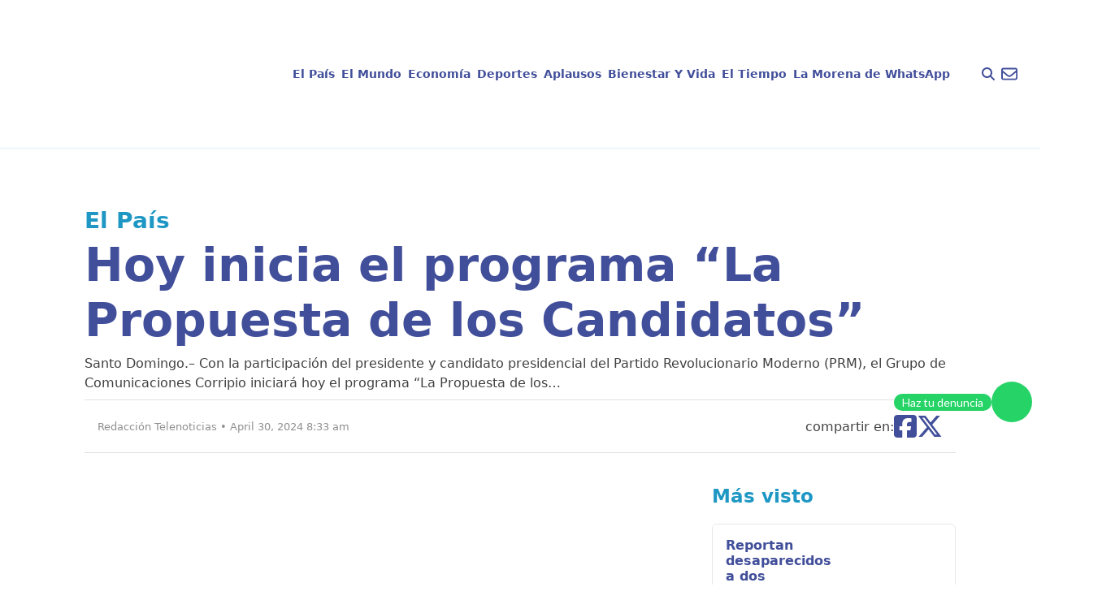

--- FILE ---
content_type: text/html; charset=UTF-8
request_url: https://telenoticias.com.do/hoy-inicia-el-programa-la-propuesta-de-los-candidatos/
body_size: 22052
content:
<!doctype html><html lang="en-US" prefix="og: https://ogp.me/ns#"><head><script data-no-optimize="1" type="1d87ab3b31c17fb756a1052b-text/javascript">var litespeed_docref=sessionStorage.getItem("litespeed_docref");litespeed_docref&&(Object.defineProperty(document,"referrer",{get:function(){return litespeed_docref}}),sessionStorage.removeItem("litespeed_docref"));</script> <meta charset="UTF-8"><meta name="viewport" content="width=device-width, initial-scale=1, maximum-scale=1"><link rel="profile" href="https://gmpg.org/xfn/11"><style>img:is([sizes="auto" i], [sizes^="auto," i]) { contain-intrinsic-size: 3000px 1500px }</style> <script id="google_gtagjs-js-consent-mode-data-layer" type="litespeed/javascript">window.dataLayer=window.dataLayer||[];function gtag(){dataLayer.push(arguments)}
gtag('consent','default',{"ad_personalization":"denied","ad_storage":"denied","ad_user_data":"denied","analytics_storage":"denied","functionality_storage":"denied","security_storage":"denied","personalization_storage":"denied","region":["AT","BE","BG","CH","CY","CZ","DE","DK","EE","ES","FI","FR","GB","GR","HR","HU","IE","IS","IT","LI","LT","LU","LV","MT","NL","NO","PL","PT","RO","SE","SI","SK"],"wait_for_update":500});window._googlesitekitConsentCategoryMap={"statistics":["analytics_storage"],"marketing":["ad_storage","ad_user_data","ad_personalization"],"functional":["functionality_storage","security_storage"],"preferences":["personalization_storage"]};window._googlesitekitConsents={"ad_personalization":"denied","ad_storage":"denied","ad_user_data":"denied","analytics_storage":"denied","functionality_storage":"denied","security_storage":"denied","personalization_storage":"denied","region":["AT","BE","BG","CH","CY","CZ","DE","DK","EE","ES","FI","FR","GB","GR","HR","HU","IE","IS","IT","LI","LT","LU","LV","MT","NL","NO","PL","PT","RO","SE","SI","SK"],"wait_for_update":500}</script> <title>Hoy inicia el programa “La Propuesta de los Candidatos” - Telenoticias</title><meta name="description" content="Santo Domingo.– Con la participación del presidente y candidato presidencial del Partido Revolucionario Moderno (PRM), el Grupo de Comunicaciones Corripio"/><meta name="robots" content="index, follow, max-snippet:-1, max-video-preview:-1, max-image-preview:large"/><link rel="canonical" href="https://telenoticias.com.do/hoy-inicia-el-programa-la-propuesta-de-los-candidatos/" /><meta property="og:locale" content="en_US" /><meta property="og:type" content="article" /><meta property="og:title" content="Hoy inicia el programa “La Propuesta de los Candidatos” - Telenoticias" /><meta property="og:description" content="Santo Domingo.– Con la participación del presidente y candidato presidencial del Partido Revolucionario Moderno (PRM), el Grupo de Comunicaciones Corripio" /><meta property="og:url" content="https://telenoticias.com.do/hoy-inicia-el-programa-la-propuesta-de-los-candidatos/" /><meta property="og:site_name" content="Telenoticias" /><meta property="article:tag" content="candidatos" /><meta property="article:tag" content="Programa" /><meta property="article:tag" content="Propuestas" /><meta property="article:section" content="El País" /><meta property="og:image" content="https://telenoticias.com.do/wp-content/uploads/2024/04/candidatos.webp" /><meta property="og:image:secure_url" content="https://telenoticias.com.do/wp-content/uploads/2024/04/candidatos.webp" /><meta property="og:image:width" content="1920" /><meta property="og:image:height" content="1009" /><meta property="og:image:alt" content="Hoy inicia el programa “La Propuesta de los Candidatos”" /><meta property="og:image:type" content="image/webp" /><meta property="article:published_time" content="2024-04-30T08:33:33-04:00" /><meta name="twitter:card" content="summary_large_image" /><meta name="twitter:title" content="Hoy inicia el programa “La Propuesta de los Candidatos” - Telenoticias" /><meta name="twitter:description" content="Santo Domingo.– Con la participación del presidente y candidato presidencial del Partido Revolucionario Moderno (PRM), el Grupo de Comunicaciones Corripio" /><meta name="twitter:image" content="https://telenoticias.com.do/wp-content/uploads/2024/04/candidatos.webp" /><meta name="twitter:label1" content="Written by" /><meta name="twitter:data1" content="Redacción Telenoticias" /><meta name="twitter:label2" content="Time to read" /><meta name="twitter:data2" content="1 minute" /> <script type="application/ld+json" class="rank-math-schema">{"@context":"https://schema.org","@graph":[{"@type":["Organization","Person"],"@id":"https://telenoticias.com.do/#person","name":"Telenoticias","url":"https://telenoticias.com.do"},{"@type":"WebSite","@id":"https://telenoticias.com.do/#website","url":"https://telenoticias.com.do","name":"Telenoticias","publisher":{"@id":"https://telenoticias.com.do/#person"},"inLanguage":"en-US"},{"@type":"ImageObject","@id":"https://telenoticias.com.do/wp-content/uploads/2024/04/candidatos.webp","url":"https://telenoticias.com.do/wp-content/uploads/2024/04/candidatos.webp","width":"1920","height":"1009","inLanguage":"en-US"},{"@type":"WebPage","@id":"https://telenoticias.com.do/hoy-inicia-el-programa-la-propuesta-de-los-candidatos/#webpage","url":"https://telenoticias.com.do/hoy-inicia-el-programa-la-propuesta-de-los-candidatos/","name":"Hoy inicia el programa \u201cLa Propuesta de los Candidatos\u201d - Telenoticias","datePublished":"2024-04-30T08:33:33-04:00","dateModified":"2024-04-30T08:33:33-04:00","isPartOf":{"@id":"https://telenoticias.com.do/#website"},"primaryImageOfPage":{"@id":"https://telenoticias.com.do/wp-content/uploads/2024/04/candidatos.webp"},"inLanguage":"en-US"},{"@type":"Person","@id":"https://telenoticias.com.do/author/admincomunique/","name":"Redacci\u00f3n Telenoticias","url":"https://telenoticias.com.do/author/admincomunique/","image":{"@type":"ImageObject","@id":"https://telenoticias.com.do/wp-content/litespeed/avatar/2c9906cadaeeb33d6a5849a201249a28.jpg?ver=1769010279","url":"https://telenoticias.com.do/wp-content/litespeed/avatar/2c9906cadaeeb33d6a5849a201249a28.jpg?ver=1769010279","caption":"Redacci\u00f3n Telenoticias","inLanguage":"en-US"}},{"@type":"BlogPosting","headline":"Hoy inicia el programa \u201cLa Propuesta de los Candidatos\u201d - Telenoticias","datePublished":"2024-04-30T08:33:33-04:00","dateModified":"2024-04-30T08:33:33-04:00","articleSection":"El Pa\u00eds","author":{"@id":"https://telenoticias.com.do/author/admincomunique/","name":"Redacci\u00f3n Telenoticias"},"publisher":{"@id":"https://telenoticias.com.do/#person"},"description":"Santo Domingo.\u2013 Con la participaci\u00f3n del presidente y candidato presidencial del Partido Revolucionario Moderno (PRM), el Grupo de Comunicaciones Corripio","name":"Hoy inicia el programa \u201cLa Propuesta de los Candidatos\u201d - Telenoticias","@id":"https://telenoticias.com.do/hoy-inicia-el-programa-la-propuesta-de-los-candidatos/#richSnippet","isPartOf":{"@id":"https://telenoticias.com.do/hoy-inicia-el-programa-la-propuesta-de-los-candidatos/#webpage"},"image":{"@id":"https://telenoticias.com.do/wp-content/uploads/2024/04/candidatos.webp"},"inLanguage":"en-US","mainEntityOfPage":{"@id":"https://telenoticias.com.do/hoy-inicia-el-programa-la-propuesta-de-los-candidatos/#webpage"}}]}</script> <link rel='dns-prefetch' href='//www.googletagmanager.com' /><link rel='dns-prefetch' href='//pagead2.googlesyndication.com' /><link rel="alternate" type="application/rss+xml" title="Telenoticias &raquo; Feed" href="https://telenoticias.com.do/feed/" /><link rel="alternate" type="application/rss+xml" title="Telenoticias &raquo; Comments Feed" href="https://telenoticias.com.do/comments/feed/" /><link data-optimized="2" rel="stylesheet" href="https://telenoticias.com.do/wp-content/litespeed/css/6de5b5053c565a988133666371360c7e.css?ver=cb8ce" /><style id='global-styles-inline-css'>:root{--wp--preset--aspect-ratio--square: 1;--wp--preset--aspect-ratio--4-3: 4/3;--wp--preset--aspect-ratio--3-4: 3/4;--wp--preset--aspect-ratio--3-2: 3/2;--wp--preset--aspect-ratio--2-3: 2/3;--wp--preset--aspect-ratio--16-9: 16/9;--wp--preset--aspect-ratio--9-16: 9/16;--wp--preset--color--black: #000000;--wp--preset--color--cyan-bluish-gray: #abb8c3;--wp--preset--color--white: #ffffff;--wp--preset--color--pale-pink: #f78da7;--wp--preset--color--vivid-red: #cf2e2e;--wp--preset--color--luminous-vivid-orange: #ff6900;--wp--preset--color--luminous-vivid-amber: #fcb900;--wp--preset--color--light-green-cyan: #7bdcb5;--wp--preset--color--vivid-green-cyan: #00d084;--wp--preset--color--pale-cyan-blue: #8ed1fc;--wp--preset--color--vivid-cyan-blue: #0693e3;--wp--preset--color--vivid-purple: #9b51e0;--wp--preset--color--background: #ffffff;--wp--preset--color--foreground: #404040;--wp--preset--color--primary: #b91c1c;--wp--preset--color--secondary: #15803d;--wp--preset--color--tertiary: #0369a1;--wp--preset--gradient--vivid-cyan-blue-to-vivid-purple: linear-gradient(135deg,rgba(6,147,227,1) 0%,rgb(155,81,224) 100%);--wp--preset--gradient--light-green-cyan-to-vivid-green-cyan: linear-gradient(135deg,rgb(122,220,180) 0%,rgb(0,208,130) 100%);--wp--preset--gradient--luminous-vivid-amber-to-luminous-vivid-orange: linear-gradient(135deg,rgba(252,185,0,1) 0%,rgba(255,105,0,1) 100%);--wp--preset--gradient--luminous-vivid-orange-to-vivid-red: linear-gradient(135deg,rgba(255,105,0,1) 0%,rgb(207,46,46) 100%);--wp--preset--gradient--very-light-gray-to-cyan-bluish-gray: linear-gradient(135deg,rgb(238,238,238) 0%,rgb(169,184,195) 100%);--wp--preset--gradient--cool-to-warm-spectrum: linear-gradient(135deg,rgb(74,234,220) 0%,rgb(151,120,209) 20%,rgb(207,42,186) 40%,rgb(238,44,130) 60%,rgb(251,105,98) 80%,rgb(254,248,76) 100%);--wp--preset--gradient--blush-light-purple: linear-gradient(135deg,rgb(255,206,236) 0%,rgb(152,150,240) 100%);--wp--preset--gradient--blush-bordeaux: linear-gradient(135deg,rgb(254,205,165) 0%,rgb(254,45,45) 50%,rgb(107,0,62) 100%);--wp--preset--gradient--luminous-dusk: linear-gradient(135deg,rgb(255,203,112) 0%,rgb(199,81,192) 50%,rgb(65,88,208) 100%);--wp--preset--gradient--pale-ocean: linear-gradient(135deg,rgb(255,245,203) 0%,rgb(182,227,212) 50%,rgb(51,167,181) 100%);--wp--preset--gradient--electric-grass: linear-gradient(135deg,rgb(202,248,128) 0%,rgb(113,206,126) 100%);--wp--preset--gradient--midnight: linear-gradient(135deg,rgb(2,3,129) 0%,rgb(40,116,252) 100%);--wp--preset--font-size--small: 13px;--wp--preset--font-size--medium: 20px;--wp--preset--font-size--large: 36px;--wp--preset--font-size--x-large: 42px;--wp--preset--spacing--20: 0.44rem;--wp--preset--spacing--30: 0.67rem;--wp--preset--spacing--40: 1rem;--wp--preset--spacing--50: 1.5rem;--wp--preset--spacing--60: 2.25rem;--wp--preset--spacing--70: 3.38rem;--wp--preset--spacing--80: 5.06rem;--wp--preset--shadow--natural: 6px 6px 9px rgba(0, 0, 0, 0.2);--wp--preset--shadow--deep: 12px 12px 50px rgba(0, 0, 0, 0.4);--wp--preset--shadow--sharp: 6px 6px 0px rgba(0, 0, 0, 0.2);--wp--preset--shadow--outlined: 6px 6px 0px -3px rgba(255, 255, 255, 1), 6px 6px rgba(0, 0, 0, 1);--wp--preset--shadow--crisp: 6px 6px 0px rgba(0, 0, 0, 1);}:root { --wp--style--global--content-size: 40rem;--wp--style--global--wide-size: 60rem; }:where(body) { margin: 0; }.wp-site-blocks > .alignleft { float: left; margin-right: 2em; }.wp-site-blocks > .alignright { float: right; margin-left: 2em; }.wp-site-blocks > .aligncenter { justify-content: center; margin-left: auto; margin-right: auto; }:where(.is-layout-flex){gap: 0.5em;}:where(.is-layout-grid){gap: 0.5em;}.is-layout-flow > .alignleft{float: left;margin-inline-start: 0;margin-inline-end: 2em;}.is-layout-flow > .alignright{float: right;margin-inline-start: 2em;margin-inline-end: 0;}.is-layout-flow > .aligncenter{margin-left: auto !important;margin-right: auto !important;}.is-layout-constrained > .alignleft{float: left;margin-inline-start: 0;margin-inline-end: 2em;}.is-layout-constrained > .alignright{float: right;margin-inline-start: 2em;margin-inline-end: 0;}.is-layout-constrained > .aligncenter{margin-left: auto !important;margin-right: auto !important;}.is-layout-constrained > :where(:not(.alignleft):not(.alignright):not(.alignfull)){max-width: var(--wp--style--global--content-size);margin-left: auto !important;margin-right: auto !important;}.is-layout-constrained > .alignwide{max-width: var(--wp--style--global--wide-size);}body .is-layout-flex{display: flex;}.is-layout-flex{flex-wrap: wrap;align-items: center;}.is-layout-flex > :is(*, div){margin: 0;}body .is-layout-grid{display: grid;}.is-layout-grid > :is(*, div){margin: 0;}body{padding-top: 0px;padding-right: 0px;padding-bottom: 0px;padding-left: 0px;}a:where(:not(.wp-element-button)){text-decoration: underline;}:root :where(.wp-element-button, .wp-block-button__link){background-color: #32373c;border-width: 0;color: #fff;font-family: inherit;font-size: inherit;line-height: inherit;padding: calc(0.667em + 2px) calc(1.333em + 2px);text-decoration: none;}.has-black-color{color: var(--wp--preset--color--black) !important;}.has-cyan-bluish-gray-color{color: var(--wp--preset--color--cyan-bluish-gray) !important;}.has-white-color{color: var(--wp--preset--color--white) !important;}.has-pale-pink-color{color: var(--wp--preset--color--pale-pink) !important;}.has-vivid-red-color{color: var(--wp--preset--color--vivid-red) !important;}.has-luminous-vivid-orange-color{color: var(--wp--preset--color--luminous-vivid-orange) !important;}.has-luminous-vivid-amber-color{color: var(--wp--preset--color--luminous-vivid-amber) !important;}.has-light-green-cyan-color{color: var(--wp--preset--color--light-green-cyan) !important;}.has-vivid-green-cyan-color{color: var(--wp--preset--color--vivid-green-cyan) !important;}.has-pale-cyan-blue-color{color: var(--wp--preset--color--pale-cyan-blue) !important;}.has-vivid-cyan-blue-color{color: var(--wp--preset--color--vivid-cyan-blue) !important;}.has-vivid-purple-color{color: var(--wp--preset--color--vivid-purple) !important;}.has-background-color{color: var(--wp--preset--color--background) !important;}.has-foreground-color{color: var(--wp--preset--color--foreground) !important;}.has-primary-color{color: var(--wp--preset--color--primary) !important;}.has-secondary-color{color: var(--wp--preset--color--secondary) !important;}.has-tertiary-color{color: var(--wp--preset--color--tertiary) !important;}.has-black-background-color{background-color: var(--wp--preset--color--black) !important;}.has-cyan-bluish-gray-background-color{background-color: var(--wp--preset--color--cyan-bluish-gray) !important;}.has-white-background-color{background-color: var(--wp--preset--color--white) !important;}.has-pale-pink-background-color{background-color: var(--wp--preset--color--pale-pink) !important;}.has-vivid-red-background-color{background-color: var(--wp--preset--color--vivid-red) !important;}.has-luminous-vivid-orange-background-color{background-color: var(--wp--preset--color--luminous-vivid-orange) !important;}.has-luminous-vivid-amber-background-color{background-color: var(--wp--preset--color--luminous-vivid-amber) !important;}.has-light-green-cyan-background-color{background-color: var(--wp--preset--color--light-green-cyan) !important;}.has-vivid-green-cyan-background-color{background-color: var(--wp--preset--color--vivid-green-cyan) !important;}.has-pale-cyan-blue-background-color{background-color: var(--wp--preset--color--pale-cyan-blue) !important;}.has-vivid-cyan-blue-background-color{background-color: var(--wp--preset--color--vivid-cyan-blue) !important;}.has-vivid-purple-background-color{background-color: var(--wp--preset--color--vivid-purple) !important;}.has-background-background-color{background-color: var(--wp--preset--color--background) !important;}.has-foreground-background-color{background-color: var(--wp--preset--color--foreground) !important;}.has-primary-background-color{background-color: var(--wp--preset--color--primary) !important;}.has-secondary-background-color{background-color: var(--wp--preset--color--secondary) !important;}.has-tertiary-background-color{background-color: var(--wp--preset--color--tertiary) !important;}.has-black-border-color{border-color: var(--wp--preset--color--black) !important;}.has-cyan-bluish-gray-border-color{border-color: var(--wp--preset--color--cyan-bluish-gray) !important;}.has-white-border-color{border-color: var(--wp--preset--color--white) !important;}.has-pale-pink-border-color{border-color: var(--wp--preset--color--pale-pink) !important;}.has-vivid-red-border-color{border-color: var(--wp--preset--color--vivid-red) !important;}.has-luminous-vivid-orange-border-color{border-color: var(--wp--preset--color--luminous-vivid-orange) !important;}.has-luminous-vivid-amber-border-color{border-color: var(--wp--preset--color--luminous-vivid-amber) !important;}.has-light-green-cyan-border-color{border-color: var(--wp--preset--color--light-green-cyan) !important;}.has-vivid-green-cyan-border-color{border-color: var(--wp--preset--color--vivid-green-cyan) !important;}.has-pale-cyan-blue-border-color{border-color: var(--wp--preset--color--pale-cyan-blue) !important;}.has-vivid-cyan-blue-border-color{border-color: var(--wp--preset--color--vivid-cyan-blue) !important;}.has-vivid-purple-border-color{border-color: var(--wp--preset--color--vivid-purple) !important;}.has-background-border-color{border-color: var(--wp--preset--color--background) !important;}.has-foreground-border-color{border-color: var(--wp--preset--color--foreground) !important;}.has-primary-border-color{border-color: var(--wp--preset--color--primary) !important;}.has-secondary-border-color{border-color: var(--wp--preset--color--secondary) !important;}.has-tertiary-border-color{border-color: var(--wp--preset--color--tertiary) !important;}.has-vivid-cyan-blue-to-vivid-purple-gradient-background{background: var(--wp--preset--gradient--vivid-cyan-blue-to-vivid-purple) !important;}.has-light-green-cyan-to-vivid-green-cyan-gradient-background{background: var(--wp--preset--gradient--light-green-cyan-to-vivid-green-cyan) !important;}.has-luminous-vivid-amber-to-luminous-vivid-orange-gradient-background{background: var(--wp--preset--gradient--luminous-vivid-amber-to-luminous-vivid-orange) !important;}.has-luminous-vivid-orange-to-vivid-red-gradient-background{background: var(--wp--preset--gradient--luminous-vivid-orange-to-vivid-red) !important;}.has-very-light-gray-to-cyan-bluish-gray-gradient-background{background: var(--wp--preset--gradient--very-light-gray-to-cyan-bluish-gray) !important;}.has-cool-to-warm-spectrum-gradient-background{background: var(--wp--preset--gradient--cool-to-warm-spectrum) !important;}.has-blush-light-purple-gradient-background{background: var(--wp--preset--gradient--blush-light-purple) !important;}.has-blush-bordeaux-gradient-background{background: var(--wp--preset--gradient--blush-bordeaux) !important;}.has-luminous-dusk-gradient-background{background: var(--wp--preset--gradient--luminous-dusk) !important;}.has-pale-ocean-gradient-background{background: var(--wp--preset--gradient--pale-ocean) !important;}.has-electric-grass-gradient-background{background: var(--wp--preset--gradient--electric-grass) !important;}.has-midnight-gradient-background{background: var(--wp--preset--gradient--midnight) !important;}.has-small-font-size{font-size: var(--wp--preset--font-size--small) !important;}.has-medium-font-size{font-size: var(--wp--preset--font-size--medium) !important;}.has-large-font-size{font-size: var(--wp--preset--font-size--large) !important;}.has-x-large-font-size{font-size: var(--wp--preset--font-size--x-large) !important;}
:where(.wp-block-post-template.is-layout-flex){gap: 1.25em;}:where(.wp-block-post-template.is-layout-grid){gap: 1.25em;}
:where(.wp-block-columns.is-layout-flex){gap: 2em;}:where(.wp-block-columns.is-layout-grid){gap: 2em;}
:root :where(.wp-block-pullquote){font-size: 1.5em;line-height: 1.6;}</style><style id='mdp-voxey-inline-css'>.mdp-voxey-wrapper{
                --mdp-voxey-bg: rgba(2, 83, 238, 1);
            }</style><style id='rocket-lazyload-inline-css'>.rll-youtube-player{position:relative;padding-bottom:56.23%;height:0;overflow:hidden;max-width:100%;}.rll-youtube-player:focus-within{outline: 2px solid currentColor;outline-offset: 5px;}.rll-youtube-player iframe{position:absolute;top:0;left:0;width:100%;height:100%;z-index:100;background:0 0}.rll-youtube-player img{bottom:0;display:block;left:0;margin:auto;max-width:100%;width:100%;position:absolute;right:0;top:0;border:none;height:auto;-webkit-transition:.4s all;-moz-transition:.4s all;transition:.4s all}.rll-youtube-player img:hover{-webkit-filter:brightness(75%)}.rll-youtube-player .play{height:100%;width:100%;left:0;top:0;position:absolute;background:url(https://telenoticias.com.do/wp-content/plugins/rocket-lazy-load/assets/img/youtube.png) no-repeat center;background-color: transparent !important;cursor:pointer;border:none;}.wp-embed-responsive .wp-has-aspect-ratio .rll-youtube-player{position:absolute;padding-bottom:0;width:100%;height:100%;top:0;bottom:0;left:0;right:0}</style> <script type="litespeed/javascript" data-src="https://telenoticias.com.do/wp-includes/js/jquery/jquery.min.js" id="jquery-core-js"></script> 
 <script type="litespeed/javascript" data-src="https://www.googletagmanager.com/gtag/js?id=G-5TEJ7HTQDL" id="google_gtagjs-js"></script> <script id="google_gtagjs-js-after" type="litespeed/javascript">window.dataLayer=window.dataLayer||[];function gtag(){dataLayer.push(arguments)}
gtag("set","linker",{"domains":["telenoticias.com.do"]});gtag("js",new Date());gtag("set","developer_id.dZTNiMT",!0);gtag("config","G-5TEJ7HTQDL",{"googlesitekit_post_author":"Redacci\u00f3n Telenoticias","googlesitekit_post_date":"20240430"});window._googlesitekit=window._googlesitekit||{};window._googlesitekit.throttledEvents=[];window._googlesitekit.gtagEvent=(name,data)=>{var key=JSON.stringify({name,data});if(!!window._googlesitekit.throttledEvents[key]){return}window._googlesitekit.throttledEvents[key]=!0;setTimeout(()=>{delete window._googlesitekit.throttledEvents[key]},5);gtag("event",name,{...data,event_source:"site-kit"})}</script> <link rel="https://api.w.org/" href="https://telenoticias.com.do/wp-json/" /><link rel="alternate" title="JSON" type="application/json" href="https://telenoticias.com.do/wp-json/wp/v2/posts/124259" /><link rel="EditURI" type="application/rsd+xml" title="RSD" href="https://telenoticias.com.do/xmlrpc.php?rsd" /><link rel='shortlink' href='https://telenoticias.com.do/?p=124259' /><link rel="alternate" title="oEmbed (JSON)" type="application/json+oembed" href="https://telenoticias.com.do/wp-json/oembed/1.0/embed?url=https%3A%2F%2Ftelenoticias.com.do%2Fhoy-inicia-el-programa-la-propuesta-de-los-candidatos%2F" /><link rel="alternate" title="oEmbed (XML)" type="text/xml+oembed" href="https://telenoticias.com.do/wp-json/oembed/1.0/embed?url=https%3A%2F%2Ftelenoticias.com.do%2Fhoy-inicia-el-programa-la-propuesta-de-los-candidatos%2F&#038;format=xml" /><meta name="generator" content="Site Kit by Google 1.168.0" /> <script type="litespeed/javascript">document.addEventListener("DOMContentLiteSpeedLoaded",()=>{const categorySlug=document.getElementById("data-category-identifier")?.getAttribute("data-category");const valueType=document.getElementById("data-category-identifier")?.getAttribute("data-type");const categoryMapping={"el-pais":{seccion:"nacional",subseccion:"el-pais",tipo:valueType},"el-mundo":{seccion:"internacional",subseccion:"el-mundo",tipo:valueType},"economia":{seccion:"finanzas",subseccion:"economia",tipo:valueType},"deportes":{seccion:"deportes",subseccion:"deportes",tipo:valueType},"aplausos":{seccion:"entretenimiento",subseccion:"aplausos",tipo:valueType},"bienestar-y-vida":{seccion:"salud",subseccion:"bienestar-y-vida",tipo:valueType},"el-tiempo":{seccion:"clima",subseccion:"el-tiempo",tipo:valueType},};const categoryData=categoryMapping[categorySlug]||{seccion:"home",subseccion:"",tipo:"portada"};window.ssmCustomTargetings=window.ssmCustomTargetings||{};window.ssmCustomTargetings.seccion=categoryData.seccion;window.ssmCustomTargetings.subseccion=categoryData.subseccion;window.ssmCustomTargetings.tipo=categoryData.tipo;window.dataLayer=window.dataLayer||[];window.dataLayer.push({Seccion:categoryData.seccion,Subseccion:categoryData.subseccion,Tipo:categoryData.tipo,});console.log("Data enviada:",window.ssmCustomTargetings)})</script> <script type="litespeed/javascript" data-src="https://scripts.ssm.codes/d/telenoticiascomdo.js"></script> <link rel="preload" as="image" href="https://telenoticias.com.do/wp-content/uploads/2024/04/candidatos.webp" fetchpriority="high" /><link rel="preload" as="image" href="https://telenoticias.com.do/wp-content/uploads/2026/01/WhatsApp-Image-2026-01-21-at-2.37.31-PM-1-scaled.jpeg" type="image/jpeg" fetchpriority="high"><meta name="google-adsense-platform-account" content="ca-host-pub-2644536267352236"><meta name="google-adsense-platform-domain" content="sitekit.withgoogle.com"><meta name="onesignal" content="wordpress-plugin"/> <script type="litespeed/javascript">window.OneSignalDeferred=window.OneSignalDeferred||[];OneSignalDeferred.push(function(OneSignal){var oneSignal_options={};window._oneSignalInitOptions=oneSignal_options;oneSignal_options.serviceWorkerParam={scope:'/wp-content/plugins/onesignal-free-web-push-notifications/sdk_files/push/onesignal/'};oneSignal_options.serviceWorkerPath='OneSignalSDKWorker.js';OneSignal.Notifications.setDefaultUrl("https://telenoticias.com.do");oneSignal_options.wordpress=!0;oneSignal_options.appId='f2375838-996a-4710-9d79-8c46ba90cafb';oneSignal_options.allowLocalhostAsSecureOrigin=!0;oneSignal_options.welcomeNotification={};oneSignal_options.welcomeNotification.title="";oneSignal_options.welcomeNotification.message="";oneSignal_options.path="https://telenoticias.com.do/wp-content/plugins/onesignal-free-web-push-notifications/sdk_files/";oneSignal_options.safari_web_id="web.onesignal.auto.017f9378-7499-4b97-8d47-e55f2bb151c0";oneSignal_options.promptOptions={};oneSignal_options.notifyButton={};oneSignal_options.notifyButton.enable=!0;oneSignal_options.notifyButton.position='bottom-right';oneSignal_options.notifyButton.theme='default';oneSignal_options.notifyButton.size='medium';oneSignal_options.notifyButton.showCredit=!0;oneSignal_options.notifyButton.text={};OneSignal.init(window._oneSignalInitOptions);OneSignal.Slidedown.promptPush()});function documentInitOneSignal(){var oneSignal_elements=document.getElementsByClassName("OneSignal-prompt");var oneSignalLinkClickHandler=function(event){OneSignal.Notifications.requestPermission();event.preventDefault()};for(var i=0;i<oneSignal_elements.length;i++)
oneSignal_elements[i].addEventListener('click',oneSignalLinkClickHandler,!1);}
if(document.readyState==='complete'){documentInitOneSignal()}else{window.addEventListener("load",function(event){documentInitOneSignal()})}</script>  <script type="litespeed/javascript" data-src="https://pagead2.googlesyndication.com/pagead/js/adsbygoogle.js?client=ca-pub-4778124102201670&amp;host=ca-host-pub-2644536267352236" crossorigin="anonymous"></script> <link rel="icon" href="https://telenoticias.com.do/wp-content/uploads/2024/10/cropped-logo-footer-32x32.png" sizes="32x32" /><link rel="icon" href="https://telenoticias.com.do/wp-content/uploads/2024/10/cropped-logo-footer-192x192.png" sizes="192x192" /><link rel="apple-touch-icon" href="https://telenoticias.com.do/wp-content/uploads/2024/10/cropped-logo-footer-180x180.png" /><meta name="msapplication-TileImage" content="https://telenoticias.com.do/wp-content/uploads/2024/10/cropped-logo-footer-270x270.png" /><style id="wp-custom-css">a{
	text-decoration: none;
}

div.mt-8 a[href$=".mp3"] {
    display: none !important;
}

.ssm_adunit_container {
	display: flex;
}

.ssm_adunit_container:not(.ssmsticky) {
		transform: translate(0) !important;
}</style><noscript><style id="rocket-lazyload-nojs-css">.rll-youtube-player, [data-lazy-src]{display:none !important;}</style></noscript></head><body class="wp-singular post-template-default single single-post postid-124259 single-format-standard wp-embed-responsive wp-theme-telenoticias"><div id="page">
<a href="#content" class="sr-only">Skip to content</a><header class="border-b border-b-blue-200 py-4 px-5"><div class="w-full max-w-screen-xl mx-auto flex flex-row items-center justify-between lg:justify-between gap-x-2">
<a href="https://telenoticias.com.do/" class="block shrink-0">
<img src="data:image/svg+xml,%3Csvg%20xmlns='http://www.w3.org/2000/svg'%20viewBox='0%200%200%200'%3E%3C/svg%3E" alt="Logo telenoticias" class="block" data-lazy-src="https://telenoticias.com.do/wp-content/themes/telenoticias/images/logo-telenoticias.png"><noscript><img src="https://telenoticias.com.do/wp-content/themes/telenoticias/images/logo-telenoticias.png" alt="Logo telenoticias" class="block"></noscript>
</a><nav id="navigation"
class="hidden lg:flex w-full h-screen lg:h-auto flex-col lg:flex-row items-center lg:justify-center gap-x-1 absolute lg:static left-0 bg-white lg:bg-inherit z-50 top-0"><ul id="nav-links"
class="w-full h-screen md:h-auto md:w-fit flex flex-col gap-y-5 lg:flex-row lg:items-center gap-x-1 px-5 lg:px-0 text-blue-300 text-sm font-bold">
<a id="nav-link" href="#" class="close block p-2.5 cursor-pointer self-end lg:hidden">
<svg xmlns="http://www.w3.org/2000/svg" class="h-10 self-end fill-black pointer" viewBox="0 0 384 512">
<path
d="M342.6 150.6c12.5-12.5 12.5-32.8 0-45.3s-32.8-12.5-45.3 0L192 210.7 86.6 105.4c-12.5-12.5-32.8-12.5-45.3 0s-12.5 32.8 0 45.3L146.7 256 41.4 361.4c-12.5 12.5-12.5 32.8 0 45.3s32.8 12.5 45.3 0L192 301.3 297.4 406.6c12.5 12.5 32.8 12.5 45.3 0s12.5-32.8 0-45.3L237.3 256 342.6 150.6z" />
</svg>
</a><li>
<a href="https://telenoticias.com.do/category/el-pais/"class="block w-full md:w-fit px-1 py-2 hover:text-blue-100 active:text-orange-text-blue-100"> El País</a></li><li>
<a href="https://telenoticias.com.do/category/el-mundo/"class="block w-full md:w-fit px-1 py-2 hover:text-blue-100 active:text-orange-text-blue-100"> El Mundo</a></li><li>
<a href="https://telenoticias.com.do/category/economia/"class="block w-full md:w-fit px-1 py-2 hover:text-blue-100 active:text-orange-text-blue-100"> Economía</a></li><li>
<a href="https://telenoticias.com.do/category/deportes/"class="block w-full md:w-fit px-1 py-2 hover:text-blue-100 active:text-orange-text-blue-100"> Deportes</a></li><li>
<a href="https://telenoticias.com.do/category/aplausos/"class="block w-full md:w-fit px-1 py-2 hover:text-blue-100 active:text-orange-text-blue-100"> Aplausos</a></li><li>
<a href="https://telenoticias.com.do/category/bienestar-y-vida/"class="block w-full md:w-fit px-1 py-2 hover:text-blue-100 active:text-orange-text-blue-100"> Bienestar Y Vida</a></li><li>
<a href="https://telenoticias.com.do/category/el-tiempo/"class="block w-full md:w-fit px-1 py-2 hover:text-blue-100 active:text-orange-text-blue-100"> El Tiempo</a></li><li>
<a href="https://telenoticias.com.do/category/denuncias/"class="block w-full md:w-fit px-1 py-2 hover:text-blue-100 active:text-orange-text-blue-100"> La Morena de WhatsApp</a></li></ul></nav><div class="flex flex-col justify-end"><div class="flex flex-row items-center justify-end gap-x-4"><div id="search-toggler" class="cursor-pointer">
<svg xmlns="http://www.w3.org/2000/svg" class="h-4 fill-blue-300" viewBox="0 0 512 512">
<path
d="M416 208c0 45.9-14.9 88.3-40 122.7L502.6 457.4c12.5 12.5 12.5 32.8 0 45.3s-32.8 12.5-45.3 0L330.7 376c-34.4 25.2-76.8 40-122.7 40C93.1 416 0 322.9 0 208S93.1 0 208 0S416 93.1 416 208zM208 352a144 144 0 1 0 0-288 144 144 0 1 0 0 288z" />
</svg></div><div id="search-close" class="hidden">
<span class="cursor-pointer rounded-full w-6 h-6 flex items-center justify-center">
<svg xmlns="http://www.w3.org/2000/svg" class="h-4 fill-blue-300" viewBox="0 0 384 512">
<path
d="M342.6 150.6c12.5-12.5 12.5-32.8 0-45.3s-32.8-12.5-45.3 0L192 210.7 86.6 105.4c-12.5-12.5-32.8-12.5-45.3 0s-12.5 32.8 0 45.3L146.7 256 41.4 361.4c-12.5 12.5-12.5 32.8 0 45.3s32.8 12.5 45.3 0L192 301.3 297.4 406.6c12.5 12.5 32.8 12.5 45.3 0s12.5-32.8 0-45.3L237.3 256 342.6 150.6z" />
</svg>
</span></div><div><div id="newsletter" class="px-2 cursor-pointer">
<svg xmlns="http://www.w3.org/2000/svg" class="h-5 fill-blue-300" viewBox="0 0 512 512">
<path
d="M64 112c-8.8 0-16 7.2-16 16v22.1L220.5 291.7c20.7 17 50.4 17 71.1 0L464 150.1V128c0-8.8-7.2-16-16-16H64zM48 212.2V384c0 8.8 7.2 16 16 16H448c8.8 0 16-7.2 16-16V212.2L322 328.8c-38.4 31.5-93.7 31.5-132 0L48 212.2zM0 128C0 92.7 28.7 64 64 64H448c35.3 0 64 28.7 64 64V384c0 35.3-28.7 64-64 64H64c-35.3 0-64-28.7-64-64V128z" />
</svg></div></div><div id="navbar-toggler" class="block lg:hidden">
<svg xmlns="http://www.w3.org/2000/svg" class="h-5 fill-blue-300" viewBox="0 0 448 512">
<path
d="M0 96C0 78.3 14.3 64 32 64H416c17.7 0 32 14.3 32 32s-14.3 32-32 32H32C14.3 128 0 113.7 0 96zM0 256c0-17.7 14.3-32 32-32H416c17.7 0 32 14.3 32 32s-14.3 32-32 32H32c-17.7 0-32-14.3-32-32zM448 416c0 17.7-14.3 32-32 32H32c-17.7 0-32-14.3-32-32s14.3-32 32-32H416c17.7 0 32 14.3 32 32z" />
</svg></div></div><div class="flex flex-row justify-end"><div class="top-[150px] left-0 md:top-0 w-full lg:px-0"><div id="input-search" class="hidden">
<input id="search-bar" type="search" placeholder="¿Qué andas buscando?"
class="border border-gray-1000 rounded-lg w-full md:w-[232px] px-3.5 py-3.5 placeholder:text-gray-200 outline-none text-s"></div><div id="search-results-container" class="absolute shadow-md px-2 mt-2 overflow-y-scroll bg-white left-0 z-10 transition-all delay-300 max-h-[300px]"></div></div></div></div></div></header><section id="newsletter-modal" class="hidden absolute top-0 w-full h-lvh bg-[#000000A3] z-50"><div class="h-full flex items-center justify-center"><div class="w-full max-w-5xl mx-auto mt-40 px-5 py-20 "><div id="modal-box" class="rounded-2xl w-full max-w-5xl mt-8 py-8 px-10 relative -top-20 shadow-lg bg-white"><div class="flex flex-row items-center justify-between"><div><h4 class="text-h5 lg:text-h4 text-blue-300">Newsletter</h4><p class="">Los campos marcados con (<span class="text-red-500">*</span>) son obligatorios</p></div><svg xmlns="http://www.w3.org/2000/svg" id="newsletter-toggler" class="h-6 fill-black cursor-pointer"
viewBox="0 0 384 512">
<path
d="M342.6 150.6c12.5-12.5 12.5-32.8 0-45.3s-32.8-12.5-45.3 0L192 210.7 86.6 105.4c-12.5-12.5-32.8-12.5-45.3 0s-12.5 32.8 0 45.3L146.7 256 41.4 361.4c-12.5 12.5-12.5 32.8 0 45.3s32.8 12.5 45.3 0L192 301.3 297.4 406.6c12.5 12.5 32.8 12.5 45.3 0s12.5-32.8 0-45.3L237.3 256 342.6 150.6z" />
</svg></div> <script type="litespeed/javascript">(function(){window.mc4wp=window.mc4wp||{listeners:[],forms:{on:function(evt,cb){window.mc4wp.listeners.push({event:evt,callback:cb})}}}})()</script><form id="mc4wp-form-1" class="mc4wp-form mc4wp-form-139146" method="post" data-id="139146" data-name="Newsletter" ><div class="mc4wp-form-fields"><div class="grid grid-cols-1 gap-x-8 gap-y-6 sm:grid-cols-2 mc4wp mt-8"><div class="sm:col-span-2">
<label class="block text-base text-blue-900" for="EMAIL">Correo:<span class="text-red-500">*</span></label>
<input type="email" name="EMAIL" placeholder="¿Cuál es tu correo electrónico?" required class="mt-2.5 block w-full h-[50px] rounded-md border-0 px-3.5 py-2 text-gray-900 shadow-sm ring-1 ring-inset ring-gray-300 placeholder:text-gray-700 sm:text-s" /></div></div><div class="grid grid-cols-1 gap-x-8 gap-y-6 sm:grid-cols-2 mt-4 mc4wp"><div class="sm:col-span-2">
<label class="block text-base text-blue-900" for="EMAIL">Nombre:<span class="text-red-500">*</span></label>
<input type="text" name="FNAME" required class="mt-2.5 block w-full h-[50px] rounded-md border-0 px-3.5 py-2 text-gray-900 shadow-sm ring-1 ring-inset ring-gray-300 placeholder:text-gray-700 sm:text-s" /></div></div><div class="grid grid-cols-1 gap-x-8 gap-y-6 sm:grid-cols-2 mt-4 mc4wp"><div class="sm:col-span-2">
<label class="block text-base text-blue-900" for="LNAME">Apellido:<span class="text-red-500">*</span></label>
<input type="text" name="LNAME" required class="mt-2.5 block w-full h-[50px] rounded-md border-0 px-3.5 py-2 text-gray-900 shadow-sm ring-1 ring-inset ring-gray-300 placeholder:text-gray-700 sm:text-s" /></div></div><div class="grid grid-cols-1 gap-x-8 gap-y-6 sm:grid-cols-2 mc4wp mt-8"><div class="sm:col-span-2">
<label class="block text-base text-blue-900" for="PHONE">Número de teléfono:</label>
<input
type="tel"
name="PHONE"
id="PHONE"
placeholder="(000) 000-0000"
class="mt-2.5 block w-full h-[50px] rounded-md border-0 px-3.5 py-2 text-gray-900 shadow-sm ring-1 ring-inset ring-gray-300 placeholder:text-gray-700 sm:text-s"
/></div></div><div class="mt-8">
<input type="submit" value="Suscribirme" class="rounded-lg inline-block bg-blue-300 px-8 py-4 text-center text-base-b lg:text-xl-b text-white drop-shadow-lg cursor-pointer" /></div></div><label style="display: none !important;">Leave this field empty if you're human: <input type="text" name="_mc4wp_honeypot" value="" tabindex="-1" autocomplete="off" /></label><input type="hidden" name="_mc4wp_timestamp" value="1769030832" /><input type="hidden" name="_mc4wp_form_id" value="139146" /><input type="hidden" name="_mc4wp_form_element_id" value="mc4wp-form-1" /><div class="mc4wp-response"></div></form></div></div></div></section><div id="content"><section id="primary"><main id="main"><article id="post-124259" class="post-124259 post type-post status-publish format-standard has-post-thumbnail hentry category-el-pais tag-candidatos tag-programa tag-propuestas"><div id="data-category-identifier" data-type="nota"
class="mx-auto mt-8 grid w-full max-w-[1360px] grid-cols-1 justify-center gap-x-5 gap-y-5 px-5 xl:grid-cols-[160px_1072px_160px]" data-category="el-pais"><div class="xl:max-w-40 order-1 hidden h-40 w-full tg-[#D6CCFF] xl:block xl:h-[600px]"></div><div class="xl:max-w-40 order-3 mb-5 hidden h-40 w-full tg-[#D6CCFF] xl:block xl:h-[600px]"></div><section class="order-2 w-full"><div class="w-full  mt-10 mb-5 mx-auto"></div><div class="mt-8">
<span class="text-xl-b lg:text-h5 text-blue-100">El País</span><h1 class="text-h3 lg:text-h1 mt-1 text-blue-300">Hoy inicia el programa “La Propuesta de los Candidatos”</h1><p class="text-m mt-2 text-[#6A6A6A]"><p>Santo Domingo.– Con la participación del presidente y candidato presidencial del Partido Revolucionario Moderno (PRM), el Grupo de Comunicaciones Corripio iniciará hoy el programa “La Propuesta de los&#8230;</p></p><div
class="mt-2 flex flex-col items-center justify-between gap-4 border-b border-t border-[#E2E2E2] px-0 py-4 md:flex-row md:px-4"><div class="text-s text-[#8F8F8F]">
Redacción Telenoticias • April 30, 2024 8:33 am</div><div class="flex flex-row items-center gap-4">
<span class="text-s md:text-body">compartir en:</span><ul class="flex items-center gap-x-5"><li>
<a href="https://www.facebook.com/sharer/sharer.php?u=https://telenoticias.com.do/hoy-inicia-el-programa-la-propuesta-de-los-candidatos/" target="_blank">
<svg xmlns="http://www.w3.org/2000/svg" class="h-8 fill-blue-300" viewBox="0 0 448 512">
<path
d="M64 32C28.7 32 0 60.7 0 96V416c0 35.3 28.7 64 64 64h98.2V334.2H109.4V256h52.8V222.3c0-87.1 39.4-127.5 125-127.5c16.2 0 44.2 3.2 55.7 6.4V172c-6-.6-16.5-1-29.6-1c-42 0-58.2 15.9-58.2 57.2V256h83.6l-14.4 78.2H255V480H384c35.3 0 64-28.7 64-64V96c0-35.3-28.7-64-64-64H64z" />
</svg>
</a></li><li>
<a href="https://twitter.com/intent/tweet?url=https://telenoticias.com.do/hoy-inicia-el-programa-la-propuesta-de-los-candidatos/&text=Hoy inicia el programa “La Propuesta de los Candidatos”" target="_blank">
<svg xmlns="http://www.w3.org/2000/svg" class="h-8 fill-blue-300" viewBox="0 0 512 512">
<path
d="M389.2 48h70.6L305.6 224.2 487 464H345L233.7 318.6 106.5 464H35.8L200.7 275.5 26.8 48H172.4L272.9 180.9 389.2 48zM364.4 421.8h39.1L151.1 88h-42L364.4 421.8z" />
</svg>
</a></li></ul></div></div><div class="mt-10 grid gap-x-8 gap-y-5 md:grid-cols-[1fr_300px]"><div>
<img src="data:image/svg+xml,%3Csvg%20xmlns='http://www.w3.org/2000/svg'%20viewBox='0%200%200%200'%3E%3C/svg%3E" alt="Post thumbnail"
class="w-full rounded-lg object-cover object-center" data-lazy-src="https://telenoticias.com.do/wp-content/uploads/2024/04/candidatos.webp"><noscript><img src="https://telenoticias.com.do/wp-content/uploads/2024/04/candidatos.webp" alt="Post thumbnail"
class="w-full rounded-lg object-cover object-center"></noscript><p class="text-body mt-8 leading-[24px] text-[#6A6A6A]"><p><strong>Santo Domingo.</strong>– Con la participación del presidente y candidato presidencial del Partido Revolucionario Moderno (PRM), el Grupo de Comunicaciones Corripio iniciará hoy el programa “La Propuesta de los Candidatos”, espacio donde cada uno de los candidatos presidenciales responderá preguntas temáticas formuladas por periodistas destacados.</p><p>Durante el programa, el cual será transmitido de 8:00 p. m. a 10:00 p. m. a través de Telesistema, Teleantillas y Coral, Abinader tiene esta noche la oportunidad de exponer sus propuestas de cara a las elecciones presidenciales del próximo 19 de mayo.</p><p>Directores y ejecutivos de los periódicos Hoy, El Nacional, El Día y Listín Diario forman parte cada día del panel de periodistas que formulan las preguntas sobre los aspectos fundamentales de las propuestas de gobierno para el próximo período 2020-24.</p><p>El programa será conducido por Roberto Cavada y José Monegro, con una repetición al día siguiente en horario de 7:00 de la mañana.</p><p>La Propuesta de los Candidatos continuará mañana con la participación de Abel Martínez, del Partido de la Liberación Dominicana (PLD); el jueves con Leonel Fernández, de Fuerza del Pueblo, y Miguel Vargas Maldonado, del Partido Revolucionario Dominicano (PRD) el próximo viernes.</p><p>Del 6 al 10 de mayo se presentarán en vivo las propuestas de los candidatos María Teresa Cabrera, del Frente Amplio; Fulgencio Severino, de Patria para Todos; Carlos Peña, de Generación de Servidores; Virginia Antares, de Opción Democrática, y Roque Espaillat, del Partido Esperanza Democrática, a partir de las 7:00 de la mañana y conducido por los periodistas Edith Febles y Adalberto Grullón.</p><p><a href="https://eldia.com.do/author/joan/" target="_blank" rel="noopener"></a></p></p></div><div><h3 class="text-blue-100 text-xl-b">Más visto</h3><div class="mt-5 grid grid-cols-1 grid-rows-3 gap-y-4">
<a href="https://telenoticias.com.do/?post_type=post&amp;p=208341"><article class="rounded-md border w-full grid grid-cols-[1fr_120px] overflow-hidden min-h-[140px] max-h-[140px]"><p class="w-full p-4 text-body-b text-blue-300 bg-white">
Reportan desaparecidos a dos empleados de rutas de préstamos en Santiago</p><div style="position: relative"><div class="p-2 absolute top-2.5 right-2.5 z-[2] "></div>
<img src="data:image/svg+xml,%3Csvg%20xmlns='http://www.w3.org/2000/svg'%20viewBox='0%200%200%200'%3E%3C/svg%3E" alt="" class="image w-[120px] h-[140px]"
style="object-fit: cover; object-position: center" data-lazy-src="https://telenoticias.com.do/wp-content/uploads/2026/01/Noticias-Feed-2026-01-02T091647.845.png"><noscript><img src="https://telenoticias.com.do/wp-content/uploads/2026/01/Noticias-Feed-2026-01-02T091647.845.png.webp" alt="" class="image w-[120px] h-[140px]"
style="object-fit: cover; object-position: center"></noscript></div></article>
</a>
<a href="https://telenoticias.com.do/?post_type=post&amp;p=208166"><article class="rounded-md border w-full grid grid-cols-[1fr_120px] overflow-hidden min-h-[140px] max-h-[140px]"><p class="w-full p-4 text-body-b text-blue-300 bg-white">
Delincuentes matan a policía  durante asalto en La Victoria</p><div style="position: relative"><div class="p-2 absolute top-2.5 right-2.5 z-[2] "></div>
<img src="data:image/svg+xml,%3Csvg%20xmlns='http://www.w3.org/2000/svg'%20viewBox='0%200%200%200'%3E%3C/svg%3E" alt="" class="image w-[120px] h-[140px]"
style="object-fit: cover; object-position: center" data-lazy-src="https://telenoticias.com.do/wp-content/uploads/2025/12/RHINA-2025-12-29T090557.648.png"><noscript><img src="https://telenoticias.com.do/wp-content/uploads/2025/12/RHINA-2025-12-29T090557.648.png.webp" alt="" class="image w-[120px] h-[140px]"
style="object-fit: cover; object-position: center"></noscript></div></article>
</a>
<a href="https://telenoticias.com.do/?post_type=post&amp;p=209473"><article class="rounded-md border w-full grid grid-cols-[1fr_120px] overflow-hidden min-h-[140px] max-h-[140px]"><p class="w-full p-4 text-body-b text-blue-300 bg-white">
Hijas del presidente Abinader visitan el montaje de Plásticos por Juguetes en la Alcaldía del DN</p><div style="position: relative"><div class="p-2 absolute top-2.5 right-2.5 z-[2] "></div>
<img src="data:image/svg+xml,%3Csvg%20xmlns='http://www.w3.org/2000/svg'%20viewBox='0%200%200%200'%3E%3C/svg%3E" alt="" class="image w-[120px] h-[140px]"
style="object-fit: cover; object-position: center" data-lazy-src="https://telenoticias.com.do/wp-content/uploads/2026/01/WhatsApp-Image-2026-01-10-at-21.20.44.jpeg"><noscript><img src="https://telenoticias.com.do/wp-content/uploads/2026/01/WhatsApp-Image-2026-01-10-at-21.20.44.jpeg.webp" alt="" class="image w-[120px] h-[140px]"
style="object-fit: cover; object-position: center"></noscript></div></article>
</a></div><div class="mx-auto mb-5 mt-10 rounded-lg"><div class="vertical-ad"></div></div></div></div><div class="mx-auto mt-10 w-full"><h5 class="text-h5 text-blue-100">Noticias relacionadas</h5><div class="mt-5 grid gap-8 md:grid-cols-[1fr_320px] lg:grid-cols-3"><div class="mt-4 grid gap-x-2 gap-y-4 md:mt-0">
<a href="https://telenoticias.com.do/?post_type=post&amp;p=211138"><article class="rounded-md border w-full grid grid-cols-[1fr_120px] overflow-hidden min-h-[140px] max-h-[140px]"><p class="w-full p-4 text-body-b text-blue-300 bg-white">
Empresa logística informa fallecimiento de conductor tras accidente en el río Ozama</p><div style="position: relative"><div class="p-2 absolute top-2.5 right-2.5 z-[2] "></div>
<img src="data:image/svg+xml,%3Csvg%20xmlns='http://www.w3.org/2000/svg'%20viewBox='0%200%200%200'%3E%3C/svg%3E" alt="" class="image w-[120px] h-[140px]"
style="object-fit: cover; object-position: center" data-lazy-src="https://telenoticias.com.do/wp-content/uploads/2026/01/WhatsApp-Image-2026-01-21-at-3.41.25-PM.jpeg"><noscript><img src="https://telenoticias.com.do/wp-content/uploads/2026/01/WhatsApp-Image-2026-01-21-at-3.41.25-PM.jpeg.webp" alt="" class="image w-[120px] h-[140px]"
style="object-fit: cover; object-position: center"></noscript></div></article>
</a>
<a href="https://telenoticias.com.do/?post_type=post&amp;p=211130"><article class="rounded-md border w-full grid grid-cols-[1fr_120px] overflow-hidden min-h-[140px] max-h-[140px]"><p class="w-full p-4 text-body-b text-blue-300 bg-white">
Presidente Abinader eleva oración por la nación en el Día de Nuestra Señora de la Altagracia</p><div style="position: relative"><div class="p-2 absolute top-2.5 right-2.5 z-[2] "></div>
<img src="data:image/svg+xml,%3Csvg%20xmlns='http://www.w3.org/2000/svg'%20viewBox='0%200%200%200'%3E%3C/svg%3E" alt="" class="image w-[120px] h-[140px]"
style="object-fit: cover; object-position: center" data-lazy-src="https://telenoticias.com.do/wp-content/uploads/2026/01/Screenshot_20260121_141324_Instagram-770x540-1.jpg"><noscript><img src="https://telenoticias.com.do/wp-content/uploads/2026/01/Screenshot_20260121_141324_Instagram-770x540-1.jpg.webp" alt="" class="image w-[120px] h-[140px]"
style="object-fit: cover; object-position: center"></noscript></div></article>
</a></div><div class="mx-auto flex items-center justify-center rounded-md"><div class="square-ad"></div></div><div class="grid gap-5 md:col-span-2 lg:col-auto">
<a href="https://telenoticias.com.do/?post_type=post&amp;p=211120"><article class="rounded-md border w-full grid grid-cols-[1fr_120px] overflow-hidden min-h-[140px] max-h-[140px]"><p class="w-full p-4 text-body-b text-blue-300 bg-white">
CAASD va a la comunidad y adelanta inicio trabajos rehabilitación tanque Juan Rafael</p><div style="position: relative"><div class="p-2 absolute top-2.5 right-2.5 z-[2] "></div>
<img src="data:image/svg+xml,%3Csvg%20xmlns='http://www.w3.org/2000/svg'%20viewBox='0%200%200%200'%3E%3C/svg%3E" alt="" class="image w-[120px] h-[140px]"
style="object-fit: cover; object-position: center" data-lazy-src="https://telenoticias.com.do/wp-content/uploads/2026/01/AGUAA-900x754-1.png"><noscript><img src="https://telenoticias.com.do/wp-content/uploads/2026/01/AGUAA-900x754-1.png.webp" alt="" class="image w-[120px] h-[140px]"
style="object-fit: cover; object-position: center"></noscript></div></article>
</a>
<a href="https://telenoticias.com.do/?post_type=post&amp;p=211115"><article class="rounded-md border w-full grid grid-cols-[1fr_120px] overflow-hidden min-h-[140px] max-h-[140px]"><p class="w-full p-4 text-body-b text-blue-300 bg-white">
Senado respalda gestión de Ángel de la Cruz para el Superior de SD</p><div style="position: relative"><div class="p-2 absolute top-2.5 right-2.5 z-[2] "></div>
<img src="data:image/svg+xml,%3Csvg%20xmlns='http://www.w3.org/2000/svg'%20viewBox='0%200%200%200'%3E%3C/svg%3E" alt="" class="image w-[120px] h-[140px]"
style="object-fit: cover; object-position: center" data-lazy-src="https://telenoticias.com.do/wp-content/uploads/2026/01/WhatsApp-Image-2026-01-21-at-10.43.00-AM.jpeg"><noscript><img src="https://telenoticias.com.do/wp-content/uploads/2026/01/WhatsApp-Image-2026-01-21-at-10.43.00-AM.jpeg.webp" alt="" class="image w-[120px] h-[140px]"
style="object-fit: cover; object-position: center"></noscript></div></article>
</a></div></div></div><div class="mx-auto mt-5 w-full"><div class="mt-5 grid gap-8 md:grid-cols-[1fr_320px] lg:grid-cols-3"><article class="from-overlay-100 to-overlay-0 relative h-[300px] w-full bg-gradient-to-t">
<a href="https://telenoticias.com.do/?post_type=post&amp;p=211108" class="relative block w-full h-full"><article class="relative w-full h-[300px] bg-gradient-to-t from-overlay-100 to-overlay-0"><div class="p-3 absolute top-2.5 right-2.5 z-[2] "></div>
<img src="data:image/svg+xml,%3Csvg%20xmlns='http://www.w3.org/2000/svg'%20viewBox='0%200%200%200'%3E%3C/svg%3E" alt=""
class="rounded-lg absolute top-0 left-0 w-full h-full object-cover" data-lazy-src="https://telenoticias.com.do/wp-content/uploads/2026/01/Alburquerque-Ramon.jpeg"><noscript><img src="https://telenoticias.com.do/wp-content/uploads/2026/01/Alburquerque-Ramon.jpeg.webp" alt=""
class="rounded-lg absolute top-0 left-0 w-full h-full object-cover"></noscript><div style="background: linear-gradient(to top, rgb(0, 0, 0), rgba(0, 0, 0, 0.45) 50%, rgba(0, 0, 0, 0))"
class="rounded-lg h-full relative z-[1] p-4 flex flex-col justify-end text-white bg-gradient-to-t from-overlay-100 to-overlay-0"><p class="mt-2 text-m-b">Ramón Alburquerque se mantiene estable y con visitas restringidas</p><div class="mt-2 text-xs text-lightBlue-100">
Redacción Telenoticias • 21/01/2026 11:24 am</div></div></article>
</a></article><div class="mt-4 grid gap-x-2 gap-y-4 md:mt-0">
<a href="https://telenoticias.com.do/?post_type=post&amp;p=211101"><article class="rounded-md border w-full grid grid-cols-[1fr_120px] overflow-hidden min-h-[140px] max-h-[140px]"><p class="w-full p-4 text-body-b text-blue-300 bg-white">
Se entrega a la Policía implicado en homicidio durante atentado armado en Santiago Oeste</p><div style="position: relative"><div class="p-2 absolute top-2.5 right-2.5 z-[2] "></div>
<img src="data:image/svg+xml,%3Csvg%20xmlns='http://www.w3.org/2000/svg'%20viewBox='0%200%200%200'%3E%3C/svg%3E" alt="" class="image w-[120px] h-[140px]"
style="object-fit: cover; object-position: center" data-lazy-src="https://telenoticias.com.do/wp-content/uploads/2026/01/WhatsApp-Image-2026-01-21-at-10.24.48-AM-1.jpeg"><noscript><img src="https://telenoticias.com.do/wp-content/uploads/2026/01/WhatsApp-Image-2026-01-21-at-10.24.48-AM-1.jpeg.webp" alt="" class="image w-[120px] h-[140px]"
style="object-fit: cover; object-position: center"></noscript></div></article>
</a>
<a href="https://telenoticias.com.do/?post_type=post&amp;p=211103"><article class="rounded-md border w-full grid grid-cols-[1fr_120px] overflow-hidden min-h-[140px] max-h-[140px]"><p class="w-full p-4 text-body-b text-blue-300 bg-white">
Ministro de Defensa desmiente cierre de la carretera internacional</p><div style="position: relative"><div class="p-2 absolute top-2.5 right-2.5 z-[2] "></div>
<img src="data:image/svg+xml,%3Csvg%20xmlns='http://www.w3.org/2000/svg'%20viewBox='0%200%200%200'%3E%3C/svg%3E" alt="" class="image w-[120px] h-[140px]"
style="object-fit: cover; object-position: center" data-lazy-src="https://telenoticias.com.do/wp-content/uploads/2026/01/protesta-aislada-no-afecta-carretera-internacional-dice-ministro-c661d0ed-focus-min0.18-0.15-1200-675.webp"><noscript><img src="https://telenoticias.com.do/wp-content/uploads/2026/01/protesta-aislada-no-afecta-carretera-internacional-dice-ministro-c661d0ed-focus-min0.18-0.15-1200-675.webp" alt="" class="image w-[120px] h-[140px]"
style="object-fit: cover; object-position: center"></noscript></div></article>
</a></div><article class="from-overlay-100 to-overlay-0 relative h-[300px] w-full bg-gradient-to-t">
<a href="https://telenoticias.com.do/?post_type=post&amp;p=211098" class="relative block w-full h-full"><article class="relative w-full h-[300px] bg-gradient-to-t from-overlay-100 to-overlay-0"><div class="p-3 absolute top-2.5 right-2.5 z-[2] "></div>
<img src="data:image/svg+xml,%3Csvg%20xmlns='http://www.w3.org/2000/svg'%20viewBox='0%200%200%200'%3E%3C/svg%3E" alt=""
class="rounded-lg absolute top-0 left-0 w-full h-full object-cover" data-lazy-src="https://telenoticias.com.do/wp-content/uploads/2025/12/fa445d56-234e-483f-aee6-4c54e4e17f7a.jpeg"><noscript><img src="https://telenoticias.com.do/wp-content/uploads/2025/12/fa445d56-234e-483f-aee6-4c54e4e17f7a.jpeg.webp" alt=""
class="rounded-lg absolute top-0 left-0 w-full h-full object-cover"></noscript><div style="background: linear-gradient(to top, rgb(0, 0, 0), rgba(0, 0, 0, 0.45) 50%, rgba(0, 0, 0, 0))"
class="rounded-lg h-full relative z-[1] p-4 flex flex-col justify-end text-white bg-gradient-to-t from-overlay-100 to-overlay-0"><p class="mt-2 text-m-b">Virus gripal impide al presidente Abinader asistir a actos en la Basílica de Higüey</p><div class="mt-2 text-xs text-lightBlue-100">
Redacción Telenoticias • 21/01/2026 10:40 am</div></div></article>
</a></article></div></div><div class="mx-auto mb-5 mt-10 hidden w-full md:block"><div class="horizontal-ad"></div></div></section></div><style>.mt-10.grid.gap-x-8.gap-y-5.md\:grid-cols-\[1fr_300px\] > div:nth-child(1) p {
    margin: 20px auto;
}
@media (min-width:1280px){.xl\:grid-cols-\[160px_1072px_160px\]{grid-template-columns:160px 1072px 160px}}
@media (min-width:768px){.md\:grid-cols-\[1fr_336px\]{grid-template-columns:1fr 336px}.md\:grid-cols-\[1fr_336px\]{grid-template-columns:1fr 336px}}
@media (min-width:1024px){.lg\:grid-cols-\[1fr_336px\]{grid-template-columns:1fr 336px}.lg\:grid-cols-\[1fr_336px\]{grid-template-columns:1fr 336px}}</style></article></main></section></div><footer class="mt-24 bg-[#00114E] font-lato"><div style="position: fixed; bottom: 200px; right: 10px; /*! color: white; */">
<a style="gap: 10px" class="flex items-center" href="https://api.whatsapp.com/send/?phone=%2B18293454055&text&type=phone_number&app_absent=0" target="_blank"><div style="font-size: 14px; background: #25D366; border-radius: 10px; padding: 0 10px;display: flex;align-items: center;height: fit-content; color: white">
Haz tu denuncia</div><div style="background: #25D366; border-radius: 100%; aspect-ratio: 1; padding: 10px; height: 50px; width: 50px;display: flex;align-content: center;align-items: center;justify-content: center;">
<svg class="fill-white" xmlns="http://www.w3.org/2000/svg" viewBox="0 0 448 512"><path d="M380.9 97.1C339 55.1 283.2 32 223.9 32c-122.4 0-222 99.6-222 222 0 39.1 10.2 77.3 29.6 111L0 480l117.7-30.9c32.4 17.7 68.9 27 106.1 27h.1c122.3 0 224.1-99.6 224.1-222 0-59.3-25.2-115-67.1-157zm-157 341.6c-33.2 0-65.7-8.9-94-25.7l-6.7-4-69.8 18.3L72 359.2l-4.4-7c-18.5-29.4-28.2-63.3-28.2-98.2 0-101.7 82.8-184.5 184.6-184.5 49.3 0 95.6 19.2 130.4 54.1 34.8 34.9 56.2 81.2 56.1 130.5 0 101.8-84.9 184.6-186.6 184.6zm101.2-138.2c-5.5-2.8-32.8-16.2-37.9-18-5.1-1.9-8.8-2.8-12.5 2.8-3.7 5.6-14.3 18-17.6 21.8-3.2 3.7-6.5 4.2-12 1.4-32.6-16.3-54-29.1-75.5-66-5.7-9.8 5.7-9.1 16.3-30.3 1.8-3.7 .9-6.9-.5-9.7-1.4-2.8-12.5-30.1-17.1-41.2-4.5-10.8-9.1-9.3-12.5-9.5-3.2-.2-6.9-.2-10.6-.2-3.7 0-9.7 1.4-14.8 6.9-5.1 5.6-19.4 19-19.4 46.3 0 27.3 19.9 53.7 22.6 57.4 2.8 3.7 39.1 59.7 94.8 83.8 35.2 15.2 49 16.5 66.6 13.9 10.7-1.6 32.8-13.4 37.4-26.4 4.6-13 4.6-24.1 3.2-26.4-1.3-2.5-5-3.9-10.5-6.6z"/></svg></div>
</a></div><div class="px-10 pt-24"><div class="w-full max-w-[1240px] mx-auto grid sm:grid-cols-2 md:grid-cols-3 lg:grid-cols-4 gap-y-10 text-white">
<a href=""
class="block shrink-0 max-md:col-start-1 max-md:col-end-3 max-lg:col-start-1 max-lg:col-end-4 max-lg:my-5">
<img src="data:image/svg+xml,%3Csvg%20xmlns='http://www.w3.org/2000/svg'%20viewBox='0%200%200%200'%3E%3C/svg%3E" alt="Logo telenoticias"
class="block h-[118px] w-[145px]" data-lazy-src="https://telenoticias.com.do/wp-content/themes/telenoticias/images/logo-footer.png"><noscript><img src="https://telenoticias.com.do/wp-content/themes/telenoticias/images/logo-footer.png" alt="Logo telenoticias"
class="block h-[118px] w-[145px]"></noscript>
</a><div><h4 class="font-extrabold uppercase text-sm text-blue-100">Secciones</h4><ul class="mt-2.5 grid gap-y-2.5"><li>
<a href="https://telenoticias.com.do/category/el-pais/" class="block w-full py-2 lg:py-0">El País</a></li><li>
<a href="https://telenoticias.com.do/category/el-mundo/" class="block w-full py-2 lg:py-0">El Mundo</a></li><li>
<a href="https://telenoticias.com.do/category/economia/" class="block w-full py-2 lg:py-0">Economía</a></li><li>
<a href="https://telenoticias.com.do/category/deportes/" class="block w-full py-2 lg:py-0">Deportes</a></li><li>
<a href="https://telenoticias.com.do/category/aplausos/" class="block w-full py-2 lg:py-0">Aplausos</a></li><li>
<a href="https://telenoticias.com.do/category/bienestar-y-vida/" class="block w-full py-2 lg:py-0">Bienestar Y Vida</a></li><li>
<a href="https://telenoticias.com.do/category/el-tiempo/" class="block w-full py-2 lg:py-0">El Tiempo</a></li></ul></div><div><h4 class="font-extrabold uppercase text-sm text-blue-100">últimas</h4><ul class="mt-2.5 grid gap-y-2.5"><li>
<a href="https://telenoticias.com.do/jean-alain-rodriguez-se-reune-con-fiscal-estaunidense-para-tratar-temas-sobre/" class="block w-full py-2 lg:py-0">Jean Alain Rodríguez se reúne con...</a></li><li>
<a href="https://telenoticias.com.do/ministerio-de-cultura-finaliza-el-quinto-festival-nacional-de-teatro/" class="block w-full py-2 lg:py-0">Ministerio de Cultura finaliza el q...</a></li><li>
<a href="https://telenoticias.com.do/procurador-asegura-ministerio-publico-se-fortalece-cada-dia-mas-pese-a-escandalos-de-los-ultinos-me/" class="block w-full py-2 lg:py-0">Procurador asegura Ministerio Públ...</a></li><li>
<a href="https://telenoticias.com.do/alerta-falsa-en-hawai-suscita-desconfianza-ante-avisos/" class="block w-full py-2 lg:py-0">Alerta falsa en Hawai suscita desco...</a></li><li>
<a href="https://telenoticias.com.do/matan-a-mujer-equivocada-en-asesinato-a-sueldo-encargado-por-despechada-en-florida/" class="block w-full py-2 lg:py-0">Matan a mujer equivocada en asesina...</a></li><li>
<a href="https://telenoticias.com.do/farc-creara-una-estructura-politica-en-venezuela/" class="block w-full py-2 lg:py-0">FARC creará una estructura políti...</a></li></ul></div><div><h4 class="font-extrabold uppercase text-sm text-blue-100">Otros enlaces</h4><ul class="mt-2.5 grid gap-y-2.5"><li>
<a href="https://telenoticias.com.do/politicas-de-privacidad/" class="block w-full py-2 lg:py-0">Políticas de privacidad</a></li><li>
<a href="https://telenoticias.com.do/politicas-de-uso/" class="block w-full py-2 lg:py-0">Políticas de uso</a></li><li>
<a href="https://telenoticias.com.do/terminos-y-condiciones/" class="block w-full py-2 lg:py-0">Términos y condiciones</a></li><li>
<a href="https://telenoticias.com.do/publicidad/" class="block w-full py-2 lg:py-0">Publicidad</a></li></ul></div></div><div class="border-t border-b mt-12 max-w-[1240px] mx-auto" ><ul class="w-full mx-auto py-8 grid grid-cols-2 sm:grid-cols-4 md:grid-cols-6 lg:grid-cols-9 items-center justify-items-center gap-x-10 gap-y-5"><li>
<a href="https://telenoticias.com.do/" target="_blank">
<img src="data:image/svg+xml,%3Csvg%20xmlns='http://www.w3.org/2000/svg'%20viewBox='0%200%200%200'%3E%3C/svg%3E" alt="Telenoticias" class="h-[60px] object-contain lazy loaded" style="max-width: 115px" data-lazy-src="http://telenoticias.com.do/wp-content/uploads/2024/10/Logo-TN-B-01-1-1.png"><noscript><img src="http://telenoticias.com.do/wp-content/uploads/2024/10/Logo-TN-B-01-1-1.png.webp" alt="Telenoticias" class="h-[60px] object-contain lazy loaded" style="max-width: 115px"></noscript>
</a></li><li>
<a href="https://telesistema11.com.do/" target="_blank">
<img src="data:image/svg+xml,%3Csvg%20xmlns='http://www.w3.org/2000/svg'%20viewBox='0%200%200%200'%3E%3C/svg%3E" alt="Telesistema" class="h-[60px] object-contain lazy loaded" style="max-width: 115px" data-lazy-src="http://telenoticias.com.do/wp-content/uploads/2024/10/Logo-Telesistema-Derecha-B-01-1-1.png"><noscript><img src="http://telenoticias.com.do/wp-content/uploads/2024/10/Logo-Telesistema-Derecha-B-01-1-1.png.webp" alt="Telesistema" class="h-[60px] object-contain lazy loaded" style="max-width: 115px"></noscript>
</a></li><li>
<a href="https://arteymedio.com.do/" target="_blank">
<img src="data:image/svg+xml,%3Csvg%20xmlns='http://www.w3.org/2000/svg'%20viewBox='0%200%200%200'%3E%3C/svg%3E" alt="Arte y Medio" class="h-[60px] object-contain lazy loaded" style="max-width: 115px" data-lazy-src="http://telenoticias.com.do/wp-content/uploads/2025/06/Logo-Blanco.png"><noscript><img src="http://telenoticias.com.do/wp-content/uploads/2025/06/Logo-Blanco.png.webp" alt="Arte y Medio" class="h-[60px] object-contain lazy loaded" style="max-width: 115px"></noscript>
</a></li><li>
<a href="https://teleantillas.com.do/" target="_blank">
<img src="data:image/svg+xml,%3Csvg%20xmlns='http://www.w3.org/2000/svg'%20viewBox='0%200%200%200'%3E%3C/svg%3E" alt="Teleantillas" class="h-[60px] object-contain lazy loaded" style="max-width: 115px" data-lazy-src="http://telenoticias.com.do/wp-content/uploads/2025/03/LOGO-TELEANTILLAS-BLANCO-1.png"><noscript><img src="http://telenoticias.com.do/wp-content/uploads/2025/03/LOGO-TELEANTILLAS-BLANCO-1.png.webp" alt="Teleantillas" class="h-[60px] object-contain lazy loaded" style="max-width: 115px"></noscript>
</a></li><li>
<a href="https://informativosta.com.do" target="_blank">
<img src="data:image/svg+xml,%3Csvg%20xmlns='http://www.w3.org/2000/svg'%20viewBox='0%200%200%200'%3E%3C/svg%3E" alt="Informativos TA" class="h-[60px] object-contain lazy loaded" style="max-width: 115px" data-lazy-src="http://telenoticias.com.do/wp-content/uploads/2024/10/Logo-Informativo-Blanco1-1-1.png"><noscript><img src="http://telenoticias.com.do/wp-content/uploads/2024/10/Logo-Informativo-Blanco1-1-1.png.webp" alt="Informativos TA" class="h-[60px] object-contain lazy loaded" style="max-width: 115px"></noscript>
</a></li><li>
<a href="https://eltizondeportivo.com/" target="_blank">
<img src="data:image/svg+xml,%3Csvg%20xmlns='http://www.w3.org/2000/svg'%20viewBox='0%200%200%200'%3E%3C/svg%3E" alt="El Tizon Deportivo" class="h-[60px] object-contain lazy loaded" style="max-width: 115px" data-lazy-src="http://telenoticias.com.do/wp-content/uploads/2024/10/tizon-logo-2.png"><noscript><img src="http://telenoticias.com.do/wp-content/uploads/2024/10/tizon-logo-2.png.webp" alt="El Tizon Deportivo" class="h-[60px] object-contain lazy loaded" style="max-width: 115px"></noscript>
</a></li><li>
<a href="https://telesistema11.com.do/coral/" target="_blank">
<img src="data:image/svg+xml,%3Csvg%20xmlns='http://www.w3.org/2000/svg'%20viewBox='0%200%200%200'%3E%3C/svg%3E" alt="Coral" class="h-[60px] object-contain lazy loaded" style="max-width: 115px" data-lazy-src="http://telenoticias.com.do/wp-content/uploads/2024/10/Logo-Coral-Derecha-B-01-1-1.png"><noscript><img src="http://telenoticias.com.do/wp-content/uploads/2024/10/Logo-Coral-Derecha-B-01-1-1.png.webp" alt="Coral" class="h-[60px] object-contain lazy loaded" style="max-width: 115px"></noscript>
</a></li><li>
<a href="https://lanota957fm.com" target="_blank">
<img src="data:image/svg+xml,%3Csvg%20xmlns='http://www.w3.org/2000/svg'%20viewBox='0%200%200%200'%3E%3C/svg%3E" alt="La Nota" class="h-[60px] object-contain lazy loaded" style="max-width: 115px" data-lazy-src="http://telenoticias.com.do/wp-content/uploads/2024/10/La-Nota-Blanco-1-1-1.png"><noscript><img src="http://telenoticias.com.do/wp-content/uploads/2024/10/La-Nota-Blanco-1-1-1.png.webp" alt="La Nota" class="h-[60px] object-contain lazy loaded" style="max-width: 115px"></noscript>
</a></li><li>
<a href="https://hijb830.teleantillas.com.do/" target="_blank">
<img src="data:image/svg+xml,%3Csvg%20xmlns='http://www.w3.org/2000/svg'%20viewBox='0%200%200%200'%3E%3C/svg%3E" alt="HIJB" class="h-[60px] object-contain lazy loaded" style="max-width: 115px" data-lazy-src="http://telenoticias.com.do/wp-content/uploads/2024/10/HIJB-Blanco-1-1.png"><noscript><img src="http://telenoticias.com.do/wp-content/uploads/2024/10/HIJB-Blanco-1-1.png.webp" alt="HIJB" class="h-[60px] object-contain lazy loaded" style="max-width: 115px"></noscript>
</a></li></ul></div><div class="py-9 flex flex-col lg:flex-row items-center justify-between gap-y-5 text-white max-w-[1240px] mx-auto"><p>© Copyright - Grupo de Comunicación Corripio • <a href="/politicas-de-privacidad" title="">Políticas de Privacidad</a> • <a href="/terminos-y-condiciones" title="">Términos y condiciones</a> • <a href="https://wearecomunique.com/" target="_blank">Powered by Comunique</a></p><div><ul class="mt-10 md:mt-0 flex flex-wrap items-center gap-y-12 gap-x-12 lg:gap-4"><li>
<a href="https://www.facebook.com/Telenoticiasrd/" target="_blank" aria-label="Enlace a Facebook" title="Enlace a Facebook">
<svg xmlns="http://www.w3.org/2000/svg" class="h-8 fill-white" viewBox="0 0 448 512">
<path
d="M64 32C28.7 32 0 60.7 0 96V416c0 35.3 28.7 64 64 64h98.2V334.2H109.4V256h52.8V222.3c0-87.1 39.4-127.5 125-127.5c16.2 0 44.2 3.2 55.7 6.4V172c-6-.6-16.5-1-29.6-1c-42 0-58.2 15.9-58.2 57.2V256h83.6l-14.4 78.2H255V480H384c35.3 0 64-28.7 64-64V96c0-35.3-28.7-64-64-64H64z" />
</svg>
</a></li><li>
<a href="https://x.com/telenoticiasrd" target="_blank" aria-label="Enlace a X" title="Enlace a X">
<svg xmlns="http://www.w3.org/2000/svg" class="h-8 fill-white" viewBox="0 0 512 512">
<path
d="M389.2 48h70.6L305.6 224.2 487 464H345L233.7 318.6 106.5 464H35.8L200.7 275.5 26.8 48H172.4L272.9 180.9 389.2 48zM364.4 421.8h39.1L151.1 88h-42L364.4 421.8z" />
</svg>
</a></li><li>
<a href="https://www.instagram.com/telenoticiasrd/" target="_blank" aria-label="Enlace a Instagram" title="Enlace a Instagram">
<svg xmlns="http://www.w3.org/2000/svg" class="h-8 fill-white" viewBox="0 0 448 512">
<path
d="M224.1 141c-63.6 0-114.9 51.3-114.9 114.9s51.3 114.9 114.9 114.9S339 319.5 339 255.9 287.7 141 224.1 141zm0 189.6c-41.1 0-74.7-33.5-74.7-74.7s33.5-74.7 74.7-74.7 74.7 33.5 74.7 74.7-33.6 74.7-74.7 74.7zm146.4-194.3c0 14.9-12 26.8-26.8 26.8-14.9 0-26.8-12-26.8-26.8s12-26.8 26.8-26.8 26.8 12 26.8 26.8zm76.1 27.2c-1.7-35.9-9.9-67.7-36.2-93.9-26.2-26.2-58-34.4-93.9-36.2-37-2.1-147.9-2.1-184.9 0-35.8 1.7-67.6 9.9-93.9 36.1s-34.4 58-36.2 93.9c-2.1 37-2.1 147.9 0 184.9 1.7 35.9 9.9 67.7 36.2 93.9s58 34.4 93.9 36.2c37 2.1 147.9 2.1 184.9 0 35.9-1.7 67.7-9.9 93.9-36.2 26.2-26.2 34.4-58 36.2-93.9 2.1-37 2.1-147.8 0-184.8zM398.8 388c-7.8 19.6-22.9 34.7-42.6 42.6-29.5 11.7-99.5 9-132.1 9s-102.7 2.6-132.1-9c-19.6-7.8-34.7-22.9-42.6-42.6-11.7-29.5-9-99.5-9-132.1s-2.6-102.7 9-132.1c7.8-19.6 22.9-34.7 42.6-42.6 29.5-11.7 99.5-9 132.1-9s102.7-2.6 132.1 9c19.6 7.8 34.7 22.9 42.6 42.6 11.7 29.5 9 99.5 9 132.1s2.7 102.7-9 132.1z" />
</svg>
</a></li><li>
<a href="https://www.youtube.com/channel/UCHg6FA7FVA66FvMFPvZLadw" target="_blank" aria-label="Enlace a Youtube" title="Enlace a Youtube">
<svg xmlns="http://www.w3.org/2000/svg" class="h-8 fill-white" viewBox="0 0 576 512">
<path
d="M549.7 124.1c-6.3-23.7-24.8-42.3-48.3-48.6C458.8 64 288 64 288 64S117.2 64 74.6 75.5c-23.5 6.3-42 24.9-48.3 48.6-11.4 42.9-11.4 132.3-11.4 132.3s0 89.4 11.4 132.3c6.3 23.7 24.8 41.5 48.3 47.8C117.2 448 288 448 288 448s170.8 0 213.4-11.5c23.5-6.3 42-24.2 48.3-47.8 11.4-42.9 11.4-132.3 11.4-132.3s0-89.4-11.4-132.3zm-317.5 213.5V175.2l142.7 81.2-142.7 81.2z" />
</svg>
</a></li><li>
<a href="https://www.threads.net/@telenoticiasrd" target="_blank" aria-label="Enlace a Threads" title="Enlace a Threads">
<svg xmlns="http://www.w3.org/2000/svg" class="h-8 fill-white" viewBox="0 0 448 512">
<path d="M331.5 235.7c2.2 .9 4.2 1.9 6.3 2.8c29.2 14.1 50.6 35.2 61.8 61.4c15.7 36.5 17.2 95.8-30.3 143.2c-36.2 36.2-80.3 52.5-142.6 53h-.3c-70.2-.5-124.1-24.1-160.4-70.2c-32.3-41-48.9-98.1-49.5-169.6V256v-.2C17 184.3 33.6 127.2 65.9 86.2C102.2 40.1 156.2 16.5 226.4 16h.3c70.3 .5 124.9 24 162.3 69.9c18.4 22.7 32 50 40.6 81.7l-40.4 10.8c-7.1-25.8-17.8-47.8-32.2-65.4c-29.2-35.8-73-54.2-130.5-54.6c-57 .5-100.1 18.8-128.2 54.4C72.1 146.1 58.5 194.3 58 256c.5 61.7 14.1 109.9 40.3 143.3c28 35.6 71.2 53.9 128.2 54.4c51.4-.4 85.4-12.6 113.7-40.9c32.3-32.2 31.7-71.8 21.4-95.9c-6.1-14.2-17.1-26-31.9-34.9c-3.7 26.9-11.8 48.3-24.7 64.8c-17.1 21.8-41.4 33.6-72.7 35.3c-23.6 1.3-46.3-4.4-63.9-16c-20.8-13.8-33-34.8-34.3-59.3c-2.5-48.3 35.7-83 95.2-86.4c21.1-1.2 40.9-.3 59.2 2.8c-2.4-14.8-7.3-26.6-14.6-35.2c-10-11.7-25.6-17.7-46.2-17.8H227c-16.6 0-39 4.6-53.3 26.3l-34.4-23.6c19.2-29.1 50.3-45.1 87.8-45.1h.8c62.6 .4 99.9 39.5 103.7 107.7l-.2 .2zm-156 68.8c1.3 25.1 28.4 36.8 54.6 35.3c25.6-1.4 54.6-11.4 59.5-73.2c-13.2-2.9-27.8-4.4-43.4-4.4c-4.8 0-9.6 .1-14.4 .4c-42.9 2.4-57.2 23.2-56.2 41.8l-.1 .1z" />
</svg>
</a></li></ul></div></div></div></footer></div> <script type="speculationrules">{"prefetch":[{"source":"document","where":{"and":[{"href_matches":"\/*"},{"not":{"href_matches":["\/wp-*.php","\/wp-admin\/*","\/wp-content\/uploads\/*","\/wp-content\/*","\/wp-content\/plugins\/*","\/wp-content\/themes\/telenoticias\/*","\/*\\?(.+)"]}},{"not":{"selector_matches":"a[rel~=\"nofollow\"]"}},{"not":{"selector_matches":".no-prefetch, .no-prefetch a"}}]},"eagerness":"conservative"}]}</script> <script type="litespeed/javascript">(function(){function maybePrefixUrlField(){const value=this.value.trim()
if(value!==''&&value.indexOf('http')!==0){this.value='http://'+value}}
const urlFields=document.querySelectorAll('.mc4wp-form input[type="url"]')
for(let j=0;j<urlFields.length;j++){urlFields[j].addEventListener('blur',maybePrefixUrlField)}})()</script> <script id="wp-i18n-js-after" type="litespeed/javascript">wp.i18n.setLocaleData({'text direction\u0004ltr':['ltr']})</script> <script id="contact-form-7-js-before" type="litespeed/javascript">var wpcf7={"api":{"root":"https:\/\/telenoticias.com.do\/wp-json\/","namespace":"contact-form-7\/v1"},"cached":1}</script> <script id="telenoticias-script-js-extra" type="litespeed/javascript">var wordpress_data={"ajax_url":"https:\/\/telenoticias.com.do\/wp-admin\/admin-ajax.php"}</script> <script id="jquery-ui-datepicker-js-after" type="litespeed/javascript">jQuery(function(jQuery){jQuery.datepicker.setDefaults({"closeText":"Close","currentText":"Today","monthNames":["January","February","March","April","May","June","July","August","September","October","November","December"],"monthNamesShort":["Jan","Feb","Mar","Apr","May","Jun","Jul","Aug","Sep","Oct","Nov","Dec"],"nextText":"Next","prevText":"Previous","dayNames":["Sunday","Monday","Tuesday","Wednesday","Thursday","Friday","Saturday"],"dayNamesShort":["Sun","Mon","Tue","Wed","Thu","Fri","Sat"],"dayNamesMin":["S","M","T","W","T","F","S"],"dateFormat":"MM d, yy","firstDay":2,"isRTL":!1})})</script> <script id="mailchimp_sf_main_js-js-extra" type="litespeed/javascript">var mailchimpSF={"ajax_url":"https:\/\/telenoticias.com.do\/","phone_validation_error":"Please enter a valid phone number."}</script> <script src="https://cdn.onesignal.com/sdks/web/v16/OneSignalSDK.page.js?ver=1.0.0" id="remote_sdk-js" defer data-wp-strategy="defer" type="1d87ab3b31c17fb756a1052b-text/javascript"></script> <script type="litespeed/javascript">window.lazyLoadOptions=[{elements_selector:"img[data-lazy-src],.rocket-lazyload,iframe[data-lazy-src]",data_src:"lazy-src",data_srcset:"lazy-srcset",data_sizes:"lazy-sizes",class_loading:"lazyloading",class_loaded:"lazyloaded",threshold:300,callback_loaded:function(element){if(element.tagName==="IFRAME"&&element.dataset.rocketLazyload=="fitvidscompatible"){if(element.classList.contains("lazyloaded")){if(typeof window.jQuery!="undefined"){if(jQuery.fn.fitVids){jQuery(element).parent().fitVids()}}}}}},{elements_selector:".rocket-lazyload",data_src:"lazy-src",data_srcset:"lazy-srcset",data_sizes:"lazy-sizes",class_loading:"lazyloading",class_loaded:"lazyloaded",threshold:300,}];window.addEventListener('LazyLoad::Initialized',function(e){var lazyLoadInstance=e.detail.instance;if(window.MutationObserver){var observer=new MutationObserver(function(mutations){var image_count=0;var iframe_count=0;var rocketlazy_count=0;mutations.forEach(function(mutation){for(var i=0;i<mutation.addedNodes.length;i++){if(typeof mutation.addedNodes[i].getElementsByTagName!=='function'){continue}
if(typeof mutation.addedNodes[i].getElementsByClassName!=='function'){continue}
images=mutation.addedNodes[i].getElementsByTagName('img');is_image=mutation.addedNodes[i].tagName=="IMG";iframes=mutation.addedNodes[i].getElementsByTagName('iframe');is_iframe=mutation.addedNodes[i].tagName=="IFRAME";rocket_lazy=mutation.addedNodes[i].getElementsByClassName('rocket-lazyload');image_count+=images.length;iframe_count+=iframes.length;rocketlazy_count+=rocket_lazy.length;if(is_image){image_count+=1}
if(is_iframe){iframe_count+=1}}});if(image_count>0||iframe_count>0||rocketlazy_count>0){lazyLoadInstance.update()}});var b=document.getElementsByTagName("body")[0];var config={childList:!0,subtree:!0};observer.observe(b,config)}},!1)</script><script type="litespeed/javascript">function lazyLoadThumb(e,alt,l){var t='<img loading="lazy" src="https://i.ytimg.com/vi/ID/hqdefault.jpg" alt="" width="480" height="360">',a='<button class="play" aria-label="play Youtube video"></button>';if(l){t=t.replace('data-lazy-','');t=t.replace('loading="lazy"','');t=t.replace(/<noscript>.*?<\/noscript>/g,'')}t=t.replace('alt=""','alt="'+alt+'"');return t.replace("ID",e)+a}function lazyLoadYoutubeIframe(){var e=document.createElement("iframe"),t="ID?autoplay=1";t+=0===this.parentNode.dataset.query.length?"":"&"+this.parentNode.dataset.query;e.setAttribute("src",t.replace("ID",this.parentNode.dataset.src)),e.setAttribute("frameborder","0"),e.setAttribute("allowfullscreen","1"),e.setAttribute("allow","accelerometer; autoplay; encrypted-media; gyroscope; picture-in-picture"),this.parentNode.parentNode.replaceChild(e,this.parentNode)}document.addEventListener("DOMContentLiteSpeedLoaded",function(){var exclusions=[];var e,t,p,u,l,a=document.getElementsByClassName("rll-youtube-player");for(t=0;t<a.length;t++)(e=document.createElement("div")),(u='https://i.ytimg.com/vi/ID/hqdefault.jpg'),(u=u.replace('ID',a[t].dataset.id)),(l=exclusions.some(exclusion=>u.includes(exclusion))),e.setAttribute("data-id",a[t].dataset.id),e.setAttribute("data-query",a[t].dataset.query),e.setAttribute("data-src",a[t].dataset.src),(e.innerHTML=lazyLoadThumb(a[t].dataset.id,a[t].dataset.alt,l)),a[t].appendChild(e),(p=e.querySelector(".play")),(p.onclick=lazyLoadYoutubeIframe)});</script> <script data-no-optimize="1" type="1d87ab3b31c17fb756a1052b-text/javascript">window.lazyLoadOptions=Object.assign({},{threshold:300},window.lazyLoadOptions||{});!function(t,e){"object"==typeof exports&&"undefined"!=typeof module?module.exports=e():"function"==typeof define&&define.amd?define(e):(t="undefined"!=typeof globalThis?globalThis:t||self).LazyLoad=e()}(this,function(){"use strict";function e(){return(e=Object.assign||function(t){for(var e=1;e<arguments.length;e++){var n,a=arguments[e];for(n in a)Object.prototype.hasOwnProperty.call(a,n)&&(t[n]=a[n])}return t}).apply(this,arguments)}function o(t){return e({},at,t)}function l(t,e){return t.getAttribute(gt+e)}function c(t){return l(t,vt)}function s(t,e){return function(t,e,n){e=gt+e;null!==n?t.setAttribute(e,n):t.removeAttribute(e)}(t,vt,e)}function i(t){return s(t,null),0}function r(t){return null===c(t)}function u(t){return c(t)===_t}function d(t,e,n,a){t&&(void 0===a?void 0===n?t(e):t(e,n):t(e,n,a))}function f(t,e){et?t.classList.add(e):t.className+=(t.className?" ":"")+e}function _(t,e){et?t.classList.remove(e):t.className=t.className.replace(new RegExp("(^|\\s+)"+e+"(\\s+|$)")," ").replace(/^\s+/,"").replace(/\s+$/,"")}function g(t){return t.llTempImage}function v(t,e){!e||(e=e._observer)&&e.unobserve(t)}function b(t,e){t&&(t.loadingCount+=e)}function p(t,e){t&&(t.toLoadCount=e)}function n(t){for(var e,n=[],a=0;e=t.children[a];a+=1)"SOURCE"===e.tagName&&n.push(e);return n}function h(t,e){(t=t.parentNode)&&"PICTURE"===t.tagName&&n(t).forEach(e)}function a(t,e){n(t).forEach(e)}function m(t){return!!t[lt]}function E(t){return t[lt]}function I(t){return delete t[lt]}function y(e,t){var n;m(e)||(n={},t.forEach(function(t){n[t]=e.getAttribute(t)}),e[lt]=n)}function L(a,t){var o;m(a)&&(o=E(a),t.forEach(function(t){var e,n;e=a,(t=o[n=t])?e.setAttribute(n,t):e.removeAttribute(n)}))}function k(t,e,n){f(t,e.class_loading),s(t,st),n&&(b(n,1),d(e.callback_loading,t,n))}function A(t,e,n){n&&t.setAttribute(e,n)}function O(t,e){A(t,rt,l(t,e.data_sizes)),A(t,it,l(t,e.data_srcset)),A(t,ot,l(t,e.data_src))}function w(t,e,n){var a=l(t,e.data_bg_multi),o=l(t,e.data_bg_multi_hidpi);(a=nt&&o?o:a)&&(t.style.backgroundImage=a,n=n,f(t=t,(e=e).class_applied),s(t,dt),n&&(e.unobserve_completed&&v(t,e),d(e.callback_applied,t,n)))}function x(t,e){!e||0<e.loadingCount||0<e.toLoadCount||d(t.callback_finish,e)}function M(t,e,n){t.addEventListener(e,n),t.llEvLisnrs[e]=n}function N(t){return!!t.llEvLisnrs}function z(t){if(N(t)){var e,n,a=t.llEvLisnrs;for(e in a){var o=a[e];n=e,o=o,t.removeEventListener(n,o)}delete t.llEvLisnrs}}function C(t,e,n){var a;delete t.llTempImage,b(n,-1),(a=n)&&--a.toLoadCount,_(t,e.class_loading),e.unobserve_completed&&v(t,n)}function R(i,r,c){var l=g(i)||i;N(l)||function(t,e,n){N(t)||(t.llEvLisnrs={});var a="VIDEO"===t.tagName?"loadeddata":"load";M(t,a,e),M(t,"error",n)}(l,function(t){var e,n,a,o;n=r,a=c,o=u(e=i),C(e,n,a),f(e,n.class_loaded),s(e,ut),d(n.callback_loaded,e,a),o||x(n,a),z(l)},function(t){var e,n,a,o;n=r,a=c,o=u(e=i),C(e,n,a),f(e,n.class_error),s(e,ft),d(n.callback_error,e,a),o||x(n,a),z(l)})}function T(t,e,n){var a,o,i,r,c;t.llTempImage=document.createElement("IMG"),R(t,e,n),m(c=t)||(c[lt]={backgroundImage:c.style.backgroundImage}),i=n,r=l(a=t,(o=e).data_bg),c=l(a,o.data_bg_hidpi),(r=nt&&c?c:r)&&(a.style.backgroundImage='url("'.concat(r,'")'),g(a).setAttribute(ot,r),k(a,o,i)),w(t,e,n)}function G(t,e,n){var a;R(t,e,n),a=e,e=n,(t=Et[(n=t).tagName])&&(t(n,a),k(n,a,e))}function D(t,e,n){var a;a=t,(-1<It.indexOf(a.tagName)?G:T)(t,e,n)}function S(t,e,n){var a;t.setAttribute("loading","lazy"),R(t,e,n),a=e,(e=Et[(n=t).tagName])&&e(n,a),s(t,_t)}function V(t){t.removeAttribute(ot),t.removeAttribute(it),t.removeAttribute(rt)}function j(t){h(t,function(t){L(t,mt)}),L(t,mt)}function F(t){var e;(e=yt[t.tagName])?e(t):m(e=t)&&(t=E(e),e.style.backgroundImage=t.backgroundImage)}function P(t,e){var n;F(t),n=e,r(e=t)||u(e)||(_(e,n.class_entered),_(e,n.class_exited),_(e,n.class_applied),_(e,n.class_loading),_(e,n.class_loaded),_(e,n.class_error)),i(t),I(t)}function U(t,e,n,a){var o;n.cancel_on_exit&&(c(t)!==st||"IMG"===t.tagName&&(z(t),h(o=t,function(t){V(t)}),V(o),j(t),_(t,n.class_loading),b(a,-1),i(t),d(n.callback_cancel,t,e,a)))}function $(t,e,n,a){var o,i,r=(i=t,0<=bt.indexOf(c(i)));s(t,"entered"),f(t,n.class_entered),_(t,n.class_exited),o=t,i=a,n.unobserve_entered&&v(o,i),d(n.callback_enter,t,e,a),r||D(t,n,a)}function q(t){return t.use_native&&"loading"in HTMLImageElement.prototype}function H(t,o,i){t.forEach(function(t){return(a=t).isIntersecting||0<a.intersectionRatio?$(t.target,t,o,i):(e=t.target,n=t,a=o,t=i,void(r(e)||(f(e,a.class_exited),U(e,n,a,t),d(a.callback_exit,e,n,t))));var e,n,a})}function B(e,n){var t;tt&&!q(e)&&(n._observer=new IntersectionObserver(function(t){H(t,e,n)},{root:(t=e).container===document?null:t.container,rootMargin:t.thresholds||t.threshold+"px"}))}function J(t){return Array.prototype.slice.call(t)}function K(t){return t.container.querySelectorAll(t.elements_selector)}function Q(t){return c(t)===ft}function W(t,e){return e=t||K(e),J(e).filter(r)}function X(e,t){var n;(n=K(e),J(n).filter(Q)).forEach(function(t){_(t,e.class_error),i(t)}),t.update()}function t(t,e){var n,a,t=o(t);this._settings=t,this.loadingCount=0,B(t,this),n=t,a=this,Y&&window.addEventListener("online",function(){X(n,a)}),this.update(e)}var Y="undefined"!=typeof window,Z=Y&&!("onscroll"in window)||"undefined"!=typeof navigator&&/(gle|ing|ro)bot|crawl|spider/i.test(navigator.userAgent),tt=Y&&"IntersectionObserver"in window,et=Y&&"classList"in document.createElement("p"),nt=Y&&1<window.devicePixelRatio,at={elements_selector:".lazy",container:Z||Y?document:null,threshold:300,thresholds:null,data_src:"src",data_srcset:"srcset",data_sizes:"sizes",data_bg:"bg",data_bg_hidpi:"bg-hidpi",data_bg_multi:"bg-multi",data_bg_multi_hidpi:"bg-multi-hidpi",data_poster:"poster",class_applied:"applied",class_loading:"litespeed-loading",class_loaded:"litespeed-loaded",class_error:"error",class_entered:"entered",class_exited:"exited",unobserve_completed:!0,unobserve_entered:!1,cancel_on_exit:!0,callback_enter:null,callback_exit:null,callback_applied:null,callback_loading:null,callback_loaded:null,callback_error:null,callback_finish:null,callback_cancel:null,use_native:!1},ot="src",it="srcset",rt="sizes",ct="poster",lt="llOriginalAttrs",st="loading",ut="loaded",dt="applied",ft="error",_t="native",gt="data-",vt="ll-status",bt=[st,ut,dt,ft],pt=[ot],ht=[ot,ct],mt=[ot,it,rt],Et={IMG:function(t,e){h(t,function(t){y(t,mt),O(t,e)}),y(t,mt),O(t,e)},IFRAME:function(t,e){y(t,pt),A(t,ot,l(t,e.data_src))},VIDEO:function(t,e){a(t,function(t){y(t,pt),A(t,ot,l(t,e.data_src))}),y(t,ht),A(t,ct,l(t,e.data_poster)),A(t,ot,l(t,e.data_src)),t.load()}},It=["IMG","IFRAME","VIDEO"],yt={IMG:j,IFRAME:function(t){L(t,pt)},VIDEO:function(t){a(t,function(t){L(t,pt)}),L(t,ht),t.load()}},Lt=["IMG","IFRAME","VIDEO"];return t.prototype={update:function(t){var e,n,a,o=this._settings,i=W(t,o);{if(p(this,i.length),!Z&&tt)return q(o)?(e=o,n=this,i.forEach(function(t){-1!==Lt.indexOf(t.tagName)&&S(t,e,n)}),void p(n,0)):(t=this._observer,o=i,t.disconnect(),a=t,void o.forEach(function(t){a.observe(t)}));this.loadAll(i)}},destroy:function(){this._observer&&this._observer.disconnect(),K(this._settings).forEach(function(t){I(t)}),delete this._observer,delete this._settings,delete this.loadingCount,delete this.toLoadCount},loadAll:function(t){var e=this,n=this._settings;W(t,n).forEach(function(t){v(t,e),D(t,n,e)})},restoreAll:function(){var e=this._settings;K(e).forEach(function(t){P(t,e)})}},t.load=function(t,e){e=o(e);D(t,e)},t.resetStatus=function(t){i(t)},t}),function(t,e){"use strict";function n(){e.body.classList.add("litespeed_lazyloaded")}function a(){console.log("[LiteSpeed] Start Lazy Load"),o=new LazyLoad(Object.assign({},t.lazyLoadOptions||{},{elements_selector:"[data-lazyloaded]",callback_finish:n})),i=function(){o.update()},t.MutationObserver&&new MutationObserver(i).observe(e.documentElement,{childList:!0,subtree:!0,attributes:!0})}var o,i;t.addEventListener?t.addEventListener("load",a,!1):t.attachEvent("onload",a)}(window,document);</script><script data-no-optimize="1" type="1d87ab3b31c17fb756a1052b-text/javascript">window.litespeed_ui_events=window.litespeed_ui_events||["mouseover","click","keydown","wheel","touchmove","touchstart"];var urlCreator=window.URL||window.webkitURL;function litespeed_load_delayed_js_force(){console.log("[LiteSpeed] Start Load JS Delayed"),litespeed_ui_events.forEach(e=>{window.removeEventListener(e,litespeed_load_delayed_js_force,{passive:!0})}),document.querySelectorAll("iframe[data-litespeed-src]").forEach(e=>{e.setAttribute("src",e.getAttribute("data-litespeed-src"))}),"loading"==document.readyState?window.addEventListener("DOMContentLoaded",litespeed_load_delayed_js):litespeed_load_delayed_js()}litespeed_ui_events.forEach(e=>{window.addEventListener(e,litespeed_load_delayed_js_force,{passive:!0})});async function litespeed_load_delayed_js(){let t=[];for(var d in document.querySelectorAll('script[type="litespeed/javascript"]').forEach(e=>{t.push(e)}),t)await new Promise(e=>litespeed_load_one(t[d],e));document.dispatchEvent(new Event("DOMContentLiteSpeedLoaded")),window.dispatchEvent(new Event("DOMContentLiteSpeedLoaded"))}function litespeed_load_one(t,e){console.log("[LiteSpeed] Load ",t);var d=document.createElement("script");d.addEventListener("load",e),d.addEventListener("error",e),t.getAttributeNames().forEach(e=>{"type"!=e&&d.setAttribute("data-src"==e?"src":e,t.getAttribute(e))});let a=!(d.type="text/javascript");!d.src&&t.textContent&&(d.src=litespeed_inline2src(t.textContent),a=!0),t.after(d),t.remove(),a&&e()}function litespeed_inline2src(t){try{var d=urlCreator.createObjectURL(new Blob([t.replace(/^(?:<!--)?(.*?)(?:-->)?$/gm,"$1")],{type:"text/javascript"}))}catch(e){d="data:text/javascript;base64,"+btoa(t.replace(/^(?:<!--)?(.*?)(?:-->)?$/gm,"$1"))}return d}</script><script data-no-optimize="1" type="1d87ab3b31c17fb756a1052b-text/javascript">var litespeed_vary=document.cookie.replace(/(?:(?:^|.*;\s*)_lscache_vary\s*\=\s*([^;]*).*$)|^.*$/,"");litespeed_vary||fetch("/wp-content/plugins/litespeed-cache/guest.vary.php",{method:"POST",cache:"no-cache",redirect:"follow"}).then(e=>e.json()).then(e=>{console.log(e),e.hasOwnProperty("reload")&&"yes"==e.reload&&(sessionStorage.setItem("litespeed_docref",document.referrer),window.location.reload(!0))});</script><script data-optimized="1" type="litespeed/javascript" data-src="https://telenoticias.com.do/wp-content/litespeed/js/df2483a1273710a5221c4b7a44d1b2e4.js?ver=cb8ce"></script><script src="/cdn-cgi/scripts/7d0fa10a/cloudflare-static/rocket-loader.min.js" data-cf-settings="1d87ab3b31c17fb756a1052b-|49" defer></script><script defer src="https://static.cloudflareinsights.com/beacon.min.js/vcd15cbe7772f49c399c6a5babf22c1241717689176015" integrity="sha512-ZpsOmlRQV6y907TI0dKBHq9Md29nnaEIPlkf84rnaERnq6zvWvPUqr2ft8M1aS28oN72PdrCzSjY4U6VaAw1EQ==" data-cf-beacon='{"version":"2024.11.0","token":"73ea3aed488a4810bb71632a5c18b623","r":1,"server_timing":{"name":{"cfCacheStatus":true,"cfEdge":true,"cfExtPri":true,"cfL4":true,"cfOrigin":true,"cfSpeedBrain":true},"location_startswith":null}}' crossorigin="anonymous"></script>
</body></html>
<!-- Page optimized by LiteSpeed Cache @2026-01-21 13:27:12 -->

<!-- Page supported by LiteSpeed Cache 7.7 on 2026-01-21 17:27:12 -->
<!-- Guest Mode -->
<!-- QUIC.cloud UCSS in queue -->